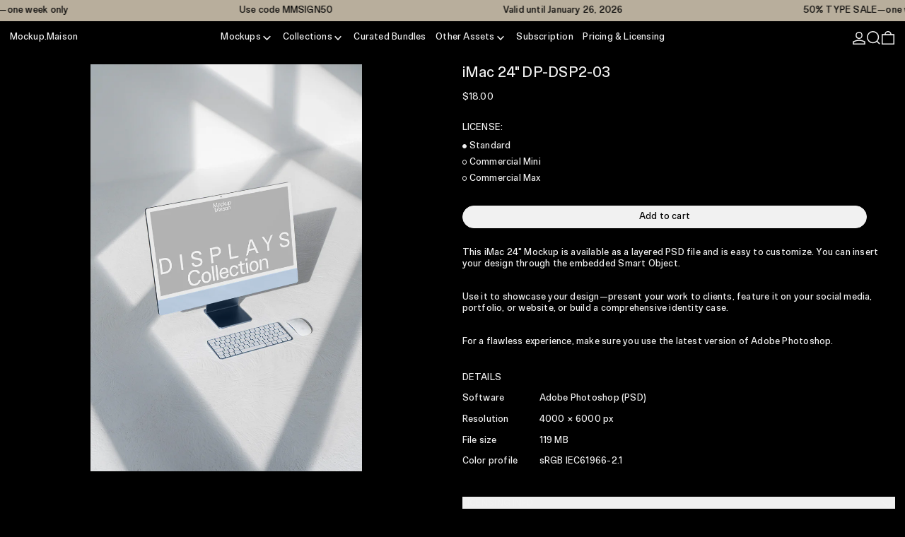

--- FILE ---
content_type: text/html; charset=utf-8
request_url: https://mockup.maison/collections/device-mockups/products/imac-24-dp-dsp2-03
body_size: 33341
content:
<!doctype html>
<html class="no-js" lang="en">
  <head>
    <!-- Google Consent Mode V2 Consentmo -->
    <script async crossorigin fetchpriority="high" src="/cdn/shopifycloud/importmap-polyfill/es-modules-shim.2.4.0.js"></script>
<script>
  window.consentmo_gcm_initial_state = "";
  window.consentmo_gcm_state = "0";
  window.consentmo_gcm_security_storage = "strict";
  window.consentmo_gcm_ad_storage = "marketing";
  window.consentmo_gcm_analytics_storage = "analytics";
  window.consentmo_gcm_functionality_storage = "functionality";
  window.consentmo_gcm_personalization_storage = "functionality";
  window.consentmo_gcm_ads_data_redaction = "true";
  window.consentmo_gcm_url_passthrough = "false";
  window.consentmo_gcm_data_layer_name = "dataLayer";
  
  // Google Consent Mode V2 integration script from Consentmo GDPR
  window.isenseRules = {};
  window.isenseRules.gcm = {
      gcmVersion: 2,
      integrationVersion: 3,
      customChanges: false,
      consentUpdated: false,
      initialState: 7,
      isCustomizationEnabled: false,
      adsDataRedaction: true,
      urlPassthrough: false,
      dataLayer: 'dataLayer',
      categories: { ad_personalization: "marketing", ad_storage: "marketing", ad_user_data: "marketing", analytics_storage: "analytics", functionality_storage: "functionality", personalization_storage: "functionality", security_storage: "strict"},
      storage: { ad_personalization: "false", ad_storage: "false", ad_user_data: "false", analytics_storage: "false", functionality_storage: "false", personalization_storage: "false", security_storage: "false", wait_for_update: 2000 }
  };
  if(window.consentmo_gcm_state !== null && window.consentmo_gcm_state !== "" && window.consentmo_gcm_state !== "0") {
    window.isenseRules.gcm.isCustomizationEnabled = true;
    window.isenseRules.gcm.initialState = window.consentmo_gcm_initial_state === null || window.consentmo_gcm_initial_state.trim() === "" ? window.isenseRules.gcm.initialState : window.consentmo_gcm_initial_state;
    window.isenseRules.gcm.categories.ad_storage = window.consentmo_gcm_ad_storage === null || window.consentmo_gcm_ad_storage.trim() === "" ? window.isenseRules.gcm.categories.ad_storage : window.consentmo_gcm_ad_storage;
    window.isenseRules.gcm.categories.ad_user_data = window.consentmo_gcm_ad_storage === null || window.consentmo_gcm_ad_storage.trim() === "" ? window.isenseRules.gcm.categories.ad_user_data : window.consentmo_gcm_ad_storage;
    window.isenseRules.gcm.categories.ad_personalization = window.consentmo_gcm_ad_storage === null || window.consentmo_gcm_ad_storage.trim() === "" ? window.isenseRules.gcm.categories.ad_personalization : window.consentmo_gcm_ad_storage;
    window.isenseRules.gcm.categories.analytics_storage = window.consentmo_gcm_analytics_storage === null || window.consentmo_gcm_analytics_storage.trim() === "" ? window.isenseRules.gcm.categories.analytics_storage : window.consentmo_gcm_analytics_storage;
    window.isenseRules.gcm.categories.functionality_storage = window.consentmo_gcm_functionality_storage === null || window.consentmo_gcm_functionality_storage.trim() === "" ? window.isenseRules.gcm.categories.functionality_storage : window.consentmo_gcm_functionality_storage;
    window.isenseRules.gcm.categories.personalization_storage = window.consentmo_gcm_personalization_storage === null || window.consentmo_gcm_personalization_storage.trim() === "" ? window.isenseRules.gcm.categories.personalization_storage : window.consentmo_gcm_personalization_storage;
    window.isenseRules.gcm.categories.security_storage = window.consentmo_gcm_security_storage === null || window.consentmo_gcm_security_storage.trim() === "" ? window.isenseRules.gcm.categories.security_storage : window.consentmo_gcm_security_storage;
    window.isenseRules.gcm.urlPassthrough = window.consentmo_gcm_url_passthrough === null || window.consentmo_gcm_url_passthrough.trim() === "" ? window.isenseRules.gcm.urlPassthrough : window.consentmo_gcm_url_passthrough;
    window.isenseRules.gcm.adsDataRedaction = window.consentmo_gcm_ads_data_redaction === null || window.consentmo_gcm_ads_data_redaction.trim() === "" ? window.isenseRules.gcm.adsDataRedaction : window.consentmo_gcm_ads_data_redaction;
    window.isenseRules.gcm.dataLayer = window.consentmo_gcm_data_layer_name === null || window.consentmo_gcm_data_layer_name.trim() === "" ? window.isenseRules.gcm.dataLayer : window.consentmo_gcm_data_layer_name;
  }
  window.isenseRules.initializeGcm = function (rules) {
    if(window.isenseRules.gcm.isCustomizationEnabled) {
      rules.initialState = window.isenseRules.gcm.initialState;
      rules.urlPassthrough = window.isenseRules.gcm.urlPassthrough === true || window.isenseRules.gcm.urlPassthrough === 'true';
      rules.adsDataRedaction = window.isenseRules.gcm.adsDataRedaction === true || window.isenseRules.gcm.adsDataRedaction === 'true';
    }
    
    let initialState = parseInt(rules.initialState);
    let marketingBlocked = initialState === 0 || initialState === 2 || initialState === 5 || initialState === 7;
    let analyticsBlocked = initialState === 0 || initialState === 3 || initialState === 6 || initialState === 7;
    let functionalityBlocked = initialState === 4 || initialState === 5 || initialState === 6 || initialState === 7;

    let gdprCache = localStorage.getItem('gdprCache') ? JSON.parse(localStorage.getItem('gdprCache')) : null;
    if (gdprCache && typeof gdprCache.updatedPreferences !== "undefined") {
      let updatedPreferences = gdprCache.updatedPreferences;
      marketingBlocked = parseInt(updatedPreferences.indexOf('marketing')) > -1;
      analyticsBlocked = parseInt(updatedPreferences.indexOf('analytics')) > -1;
      functionalityBlocked = parseInt(updatedPreferences.indexOf('functionality')) > -1;
    }

    Object.entries(rules.categories).forEach(category => {
      if(rules.storage.hasOwnProperty(category[0])) {
        switch(category[1]) {
          case 'strict':
            rules.storage[category[0]] = "granted";
            break;
          case 'marketing':
            rules.storage[category[0]] = marketingBlocked ? "denied" : "granted";
            break;
          case 'analytics':
            rules.storage[category[0]] = analyticsBlocked ? "denied" : "granted";
            break;
          case 'functionality':
            rules.storage[category[0]] = functionalityBlocked ? "denied" : "granted";
            break;
        }
      }
    });
    rules.consentUpdated = true;
    isenseRules.gcm = rules;
  }

  // Google Consent Mode - initialization start
  window.isenseRules.initializeGcm({
    ...window.isenseRules.gcm,
    adsDataRedaction: true,
    urlPassthrough: false,
    initialState: 7
  });

  /*
  * initialState acceptable values:
  * 0 - Set both ad_storage and analytics_storage to denied
  * 1 - Set all categories to granted
  * 2 - Set only ad_storage to denied
  * 3 - Set only analytics_storage to denied
  * 4 - Set only functionality_storage to denied
  * 5 - Set both ad_storage and functionality_storage to denied
  * 6 - Set both analytics_storage and functionality_storage to denied
  * 7 - Set all categories to denied
  */

  window[window.isenseRules.gcm.dataLayer] = window[window.isenseRules.gcm.dataLayer] || [];
  function gtag() { window[window.isenseRules.gcm.dataLayer].push(arguments); }
  gtag("consent", "default", isenseRules.gcm.storage);
  isenseRules.gcm.adsDataRedaction && gtag("set", "ads_data_redaction", isenseRules.gcm.adsDataRedaction);
  isenseRules.gcm.urlPassthrough && gtag("set", "url_passthrough", isenseRules.gcm.urlPassthrough);
</script>
    <meta charset="utf-8">
    <meta http-equiv="X-UA-Compatible" content="IE=edge">
    <meta name="viewport" content="width=device-width,initial-scale=1">
    <meta name="theme-color" content="">
    <link rel="canonical" href="https://mockup.maison/products/imac-24-dp-dsp2-03">
    <link rel="preconnect" href="https://cdn.shopify.com" crossorigin><link
        rel="icon"
        type="image/png"
        href="//mockup.maison/cdn/shop/files/website_ico.png?crop=center&height=32&v=1734422194&width=32"
      ><link rel="preconnect" href="https://fonts.shopifycdn.com" crossorigin><title>
      iMac 24&quot; Mockup DP-DSP2-03 – Layered PSD – Mockup.Maison
</title>

    
      <meta name="description" content="This iMac 24&quot; Mockup is available as a layered PSD file and is easy to customize. You can insert your design through the embedded Smart Object.">
    

    
<script type="esms-options">
  {
    "noLoadEventRetriggers": true
  }
</script>

<script type="importmap">
  {
    "imports": {
      "vendor": "//mockup.maison/cdn/shop/t/46/assets/vendor.bundle.min.js?v=124729801276099409011753259785",
      "deferrable-data": "//mockup.maison/cdn/shop/t/46/assets/deferrable-data.bundle.js?v=160370895301608380811753259786",
      "product": "//mockup.maison/cdn/shop/t/46/assets/island-product.bundle.js?v=16875237316760582051753259784",
      "quick-buy": "//mockup.maison/cdn/shop/t/46/assets/island-quick-buy.bundle.js?v=147469616221971819701753259785"
    }
  }
</script>


    <script>window.performance && window.performance.mark && window.performance.mark('shopify.content_for_header.start');</script><meta name="facebook-domain-verification" content="0tqlz29jy4bys7f6hftkgety9tij8s">
<meta name="google-site-verification" content="Sux9tA2xd8kegklL5CC1GkMVEftAvcPHvrbj5AoHOrM">
<meta id="shopify-digital-wallet" name="shopify-digital-wallet" content="/63587942647/digital_wallets/dialog">
<meta name="shopify-checkout-api-token" content="74256a81c3e8acaf9fa01b8b1294b270">
<meta id="in-context-paypal-metadata" data-shop-id="63587942647" data-venmo-supported="false" data-environment="production" data-locale="en_US" data-paypal-v4="true" data-currency="USD">
<link rel="alternate" type="application/json+oembed" href="https://mockup.maison/products/imac-24-dp-dsp2-03.oembed">
<script async="async" src="/checkouts/internal/preloads.js?locale=en-US"></script>
<link rel="preconnect" href="https://shop.app" crossorigin="anonymous">
<script async="async" src="https://shop.app/checkouts/internal/preloads.js?locale=en-US&shop_id=63587942647" crossorigin="anonymous"></script>
<script id="apple-pay-shop-capabilities" type="application/json">{"shopId":63587942647,"countryCode":"CH","currencyCode":"USD","merchantCapabilities":["supports3DS"],"merchantId":"gid:\/\/shopify\/Shop\/63587942647","merchantName":"Mockup.Maison","requiredBillingContactFields":["postalAddress","email"],"requiredShippingContactFields":["postalAddress","email"],"shippingType":"shipping","supportedNetworks":["visa","masterCard","amex"],"total":{"type":"pending","label":"Mockup.Maison","amount":"1.00"},"shopifyPaymentsEnabled":true,"supportsSubscriptions":true}</script>
<script id="shopify-features" type="application/json">{"accessToken":"74256a81c3e8acaf9fa01b8b1294b270","betas":["rich-media-storefront-analytics"],"domain":"mockup.maison","predictiveSearch":true,"shopId":63587942647,"locale":"en"}</script>
<script>var Shopify = Shopify || {};
Shopify.shop = "mockupmaison.myshopify.com";
Shopify.locale = "en";
Shopify.currency = {"active":"USD","rate":"1.0"};
Shopify.country = "US";
Shopify.theme = {"name":"MM-Baseline-Theme\/shopify\/current_4_0_0","id":180309328245,"schema_name":"Baseline","schema_version":"4.0.0","theme_store_id":null,"role":"main"};
Shopify.theme.handle = "null";
Shopify.theme.style = {"id":null,"handle":null};
Shopify.cdnHost = "mockup.maison/cdn";
Shopify.routes = Shopify.routes || {};
Shopify.routes.root = "/";</script>
<script type="module">!function(o){(o.Shopify=o.Shopify||{}).modules=!0}(window);</script>
<script>!function(o){function n(){var o=[];function n(){o.push(Array.prototype.slice.apply(arguments))}return n.q=o,n}var t=o.Shopify=o.Shopify||{};t.loadFeatures=n(),t.autoloadFeatures=n()}(window);</script>
<script>
  window.ShopifyPay = window.ShopifyPay || {};
  window.ShopifyPay.apiHost = "shop.app\/pay";
  window.ShopifyPay.redirectState = null;
</script>
<script id="shop-js-analytics" type="application/json">{"pageType":"product"}</script>
<script defer="defer" async type="module" src="//mockup.maison/cdn/shopifycloud/shop-js/modules/v2/client.init-shop-cart-sync_BT-GjEfc.en.esm.js"></script>
<script defer="defer" async type="module" src="//mockup.maison/cdn/shopifycloud/shop-js/modules/v2/chunk.common_D58fp_Oc.esm.js"></script>
<script defer="defer" async type="module" src="//mockup.maison/cdn/shopifycloud/shop-js/modules/v2/chunk.modal_xMitdFEc.esm.js"></script>
<script type="module">
  await import("//mockup.maison/cdn/shopifycloud/shop-js/modules/v2/client.init-shop-cart-sync_BT-GjEfc.en.esm.js");
await import("//mockup.maison/cdn/shopifycloud/shop-js/modules/v2/chunk.common_D58fp_Oc.esm.js");
await import("//mockup.maison/cdn/shopifycloud/shop-js/modules/v2/chunk.modal_xMitdFEc.esm.js");

  window.Shopify.SignInWithShop?.initShopCartSync?.({"fedCMEnabled":true,"windoidEnabled":true});

</script>
<script>
  window.Shopify = window.Shopify || {};
  if (!window.Shopify.featureAssets) window.Shopify.featureAssets = {};
  window.Shopify.featureAssets['shop-js'] = {"shop-cart-sync":["modules/v2/client.shop-cart-sync_DZOKe7Ll.en.esm.js","modules/v2/chunk.common_D58fp_Oc.esm.js","modules/v2/chunk.modal_xMitdFEc.esm.js"],"init-fed-cm":["modules/v2/client.init-fed-cm_B6oLuCjv.en.esm.js","modules/v2/chunk.common_D58fp_Oc.esm.js","modules/v2/chunk.modal_xMitdFEc.esm.js"],"shop-cash-offers":["modules/v2/client.shop-cash-offers_D2sdYoxE.en.esm.js","modules/v2/chunk.common_D58fp_Oc.esm.js","modules/v2/chunk.modal_xMitdFEc.esm.js"],"shop-login-button":["modules/v2/client.shop-login-button_QeVjl5Y3.en.esm.js","modules/v2/chunk.common_D58fp_Oc.esm.js","modules/v2/chunk.modal_xMitdFEc.esm.js"],"pay-button":["modules/v2/client.pay-button_DXTOsIq6.en.esm.js","modules/v2/chunk.common_D58fp_Oc.esm.js","modules/v2/chunk.modal_xMitdFEc.esm.js"],"shop-button":["modules/v2/client.shop-button_DQZHx9pm.en.esm.js","modules/v2/chunk.common_D58fp_Oc.esm.js","modules/v2/chunk.modal_xMitdFEc.esm.js"],"avatar":["modules/v2/client.avatar_BTnouDA3.en.esm.js"],"init-windoid":["modules/v2/client.init-windoid_CR1B-cfM.en.esm.js","modules/v2/chunk.common_D58fp_Oc.esm.js","modules/v2/chunk.modal_xMitdFEc.esm.js"],"init-shop-for-new-customer-accounts":["modules/v2/client.init-shop-for-new-customer-accounts_C_vY_xzh.en.esm.js","modules/v2/client.shop-login-button_QeVjl5Y3.en.esm.js","modules/v2/chunk.common_D58fp_Oc.esm.js","modules/v2/chunk.modal_xMitdFEc.esm.js"],"init-shop-email-lookup-coordinator":["modules/v2/client.init-shop-email-lookup-coordinator_BI7n9ZSv.en.esm.js","modules/v2/chunk.common_D58fp_Oc.esm.js","modules/v2/chunk.modal_xMitdFEc.esm.js"],"init-shop-cart-sync":["modules/v2/client.init-shop-cart-sync_BT-GjEfc.en.esm.js","modules/v2/chunk.common_D58fp_Oc.esm.js","modules/v2/chunk.modal_xMitdFEc.esm.js"],"shop-toast-manager":["modules/v2/client.shop-toast-manager_DiYdP3xc.en.esm.js","modules/v2/chunk.common_D58fp_Oc.esm.js","modules/v2/chunk.modal_xMitdFEc.esm.js"],"init-customer-accounts":["modules/v2/client.init-customer-accounts_D9ZNqS-Q.en.esm.js","modules/v2/client.shop-login-button_QeVjl5Y3.en.esm.js","modules/v2/chunk.common_D58fp_Oc.esm.js","modules/v2/chunk.modal_xMitdFEc.esm.js"],"init-customer-accounts-sign-up":["modules/v2/client.init-customer-accounts-sign-up_iGw4briv.en.esm.js","modules/v2/client.shop-login-button_QeVjl5Y3.en.esm.js","modules/v2/chunk.common_D58fp_Oc.esm.js","modules/v2/chunk.modal_xMitdFEc.esm.js"],"shop-follow-button":["modules/v2/client.shop-follow-button_CqMgW2wH.en.esm.js","modules/v2/chunk.common_D58fp_Oc.esm.js","modules/v2/chunk.modal_xMitdFEc.esm.js"],"checkout-modal":["modules/v2/client.checkout-modal_xHeaAweL.en.esm.js","modules/v2/chunk.common_D58fp_Oc.esm.js","modules/v2/chunk.modal_xMitdFEc.esm.js"],"shop-login":["modules/v2/client.shop-login_D91U-Q7h.en.esm.js","modules/v2/chunk.common_D58fp_Oc.esm.js","modules/v2/chunk.modal_xMitdFEc.esm.js"],"lead-capture":["modules/v2/client.lead-capture_BJmE1dJe.en.esm.js","modules/v2/chunk.common_D58fp_Oc.esm.js","modules/v2/chunk.modal_xMitdFEc.esm.js"],"payment-terms":["modules/v2/client.payment-terms_Ci9AEqFq.en.esm.js","modules/v2/chunk.common_D58fp_Oc.esm.js","modules/v2/chunk.modal_xMitdFEc.esm.js"]};
</script>
<script>(function() {
  var isLoaded = false;
  function asyncLoad() {
    if (isLoaded) return;
    isLoaded = true;
    var urls = ["https:\/\/contactautoreply.com\/static\/contact-form\/contact.js?shop=mockupmaison.myshopify.com"];
    for (var i = 0; i < urls.length; i++) {
      var s = document.createElement('script');
      s.type = 'text/javascript';
      s.async = true;
      s.src = urls[i];
      var x = document.getElementsByTagName('script')[0];
      x.parentNode.insertBefore(s, x);
    }
  };
  if(window.attachEvent) {
    window.attachEvent('onload', asyncLoad);
  } else {
    window.addEventListener('load', asyncLoad, false);
  }
})();</script>
<script id="__st">var __st={"a":63587942647,"offset":3600,"reqid":"075f8cdc-77ea-4b6f-96c6-55ccc34df2c1-1769421511","pageurl":"mockup.maison\/collections\/device-mockups\/products\/imac-24-dp-dsp2-03","u":"8029b1cff199","p":"product","rtyp":"product","rid":7984096477431};</script>
<script>window.ShopifyPaypalV4VisibilityTracking = true;</script>
<script id="captcha-bootstrap">!function(){'use strict';const t='contact',e='account',n='new_comment',o=[[t,t],['blogs',n],['comments',n],[t,'customer']],c=[[e,'customer_login'],[e,'guest_login'],[e,'recover_customer_password'],[e,'create_customer']],r=t=>t.map((([t,e])=>`form[action*='/${t}']:not([data-nocaptcha='true']) input[name='form_type'][value='${e}']`)).join(','),a=t=>()=>t?[...document.querySelectorAll(t)].map((t=>t.form)):[];function s(){const t=[...o],e=r(t);return a(e)}const i='password',u='form_key',d=['recaptcha-v3-token','g-recaptcha-response','h-captcha-response',i],f=()=>{try{return window.sessionStorage}catch{return}},m='__shopify_v',_=t=>t.elements[u];function p(t,e,n=!1){try{const o=window.sessionStorage,c=JSON.parse(o.getItem(e)),{data:r}=function(t){const{data:e,action:n}=t;return t[m]||n?{data:e,action:n}:{data:t,action:n}}(c);for(const[e,n]of Object.entries(r))t.elements[e]&&(t.elements[e].value=n);n&&o.removeItem(e)}catch(o){console.error('form repopulation failed',{error:o})}}const l='form_type',E='cptcha';function T(t){t.dataset[E]=!0}const w=window,h=w.document,L='Shopify',v='ce_forms',y='captcha';let A=!1;((t,e)=>{const n=(g='f06e6c50-85a8-45c8-87d0-21a2b65856fe',I='https://cdn.shopify.com/shopifycloud/storefront-forms-hcaptcha/ce_storefront_forms_captcha_hcaptcha.v1.5.2.iife.js',D={infoText:'Protected by hCaptcha',privacyText:'Privacy',termsText:'Terms'},(t,e,n)=>{const o=w[L][v],c=o.bindForm;if(c)return c(t,g,e,D).then(n);var r;o.q.push([[t,g,e,D],n]),r=I,A||(h.body.append(Object.assign(h.createElement('script'),{id:'captcha-provider',async:!0,src:r})),A=!0)});var g,I,D;w[L]=w[L]||{},w[L][v]=w[L][v]||{},w[L][v].q=[],w[L][y]=w[L][y]||{},w[L][y].protect=function(t,e){n(t,void 0,e),T(t)},Object.freeze(w[L][y]),function(t,e,n,w,h,L){const[v,y,A,g]=function(t,e,n){const i=e?o:[],u=t?c:[],d=[...i,...u],f=r(d),m=r(i),_=r(d.filter((([t,e])=>n.includes(e))));return[a(f),a(m),a(_),s()]}(w,h,L),I=t=>{const e=t.target;return e instanceof HTMLFormElement?e:e&&e.form},D=t=>v().includes(t);t.addEventListener('submit',(t=>{const e=I(t);if(!e)return;const n=D(e)&&!e.dataset.hcaptchaBound&&!e.dataset.recaptchaBound,o=_(e),c=g().includes(e)&&(!o||!o.value);(n||c)&&t.preventDefault(),c&&!n&&(function(t){try{if(!f())return;!function(t){const e=f();if(!e)return;const n=_(t);if(!n)return;const o=n.value;o&&e.removeItem(o)}(t);const e=Array.from(Array(32),(()=>Math.random().toString(36)[2])).join('');!function(t,e){_(t)||t.append(Object.assign(document.createElement('input'),{type:'hidden',name:u})),t.elements[u].value=e}(t,e),function(t,e){const n=f();if(!n)return;const o=[...t.querySelectorAll(`input[type='${i}']`)].map((({name:t})=>t)),c=[...d,...o],r={};for(const[a,s]of new FormData(t).entries())c.includes(a)||(r[a]=s);n.setItem(e,JSON.stringify({[m]:1,action:t.action,data:r}))}(t,e)}catch(e){console.error('failed to persist form',e)}}(e),e.submit())}));const S=(t,e)=>{t&&!t.dataset[E]&&(n(t,e.some((e=>e===t))),T(t))};for(const o of['focusin','change'])t.addEventListener(o,(t=>{const e=I(t);D(e)&&S(e,y())}));const B=e.get('form_key'),M=e.get(l),P=B&&M;t.addEventListener('DOMContentLoaded',(()=>{const t=y();if(P)for(const e of t)e.elements[l].value===M&&p(e,B);[...new Set([...A(),...v().filter((t=>'true'===t.dataset.shopifyCaptcha))])].forEach((e=>S(e,t)))}))}(h,new URLSearchParams(w.location.search),n,t,e,['guest_login'])})(!0,!0)}();</script>
<script integrity="sha256-4kQ18oKyAcykRKYeNunJcIwy7WH5gtpwJnB7kiuLZ1E=" data-source-attribution="shopify.loadfeatures" defer="defer" src="//mockup.maison/cdn/shopifycloud/storefront/assets/storefront/load_feature-a0a9edcb.js" crossorigin="anonymous"></script>
<script crossorigin="anonymous" defer="defer" src="//mockup.maison/cdn/shopifycloud/storefront/assets/shopify_pay/storefront-65b4c6d7.js?v=20250812"></script>
<script data-source-attribution="shopify.dynamic_checkout.dynamic.init">var Shopify=Shopify||{};Shopify.PaymentButton=Shopify.PaymentButton||{isStorefrontPortableWallets:!0,init:function(){window.Shopify.PaymentButton.init=function(){};var t=document.createElement("script");t.src="https://mockup.maison/cdn/shopifycloud/portable-wallets/latest/portable-wallets.en.js",t.type="module",document.head.appendChild(t)}};
</script>
<script data-source-attribution="shopify.dynamic_checkout.buyer_consent">
  function portableWalletsHideBuyerConsent(e){var t=document.getElementById("shopify-buyer-consent"),n=document.getElementById("shopify-subscription-policy-button");t&&n&&(t.classList.add("hidden"),t.setAttribute("aria-hidden","true"),n.removeEventListener("click",e))}function portableWalletsShowBuyerConsent(e){var t=document.getElementById("shopify-buyer-consent"),n=document.getElementById("shopify-subscription-policy-button");t&&n&&(t.classList.remove("hidden"),t.removeAttribute("aria-hidden"),n.addEventListener("click",e))}window.Shopify?.PaymentButton&&(window.Shopify.PaymentButton.hideBuyerConsent=portableWalletsHideBuyerConsent,window.Shopify.PaymentButton.showBuyerConsent=portableWalletsShowBuyerConsent);
</script>
<script data-source-attribution="shopify.dynamic_checkout.cart.bootstrap">document.addEventListener("DOMContentLoaded",(function(){function t(){return document.querySelector("shopify-accelerated-checkout-cart, shopify-accelerated-checkout")}if(t())Shopify.PaymentButton.init();else{new MutationObserver((function(e,n){t()&&(Shopify.PaymentButton.init(),n.disconnect())})).observe(document.body,{childList:!0,subtree:!0})}}));
</script>
<link id="shopify-accelerated-checkout-styles" rel="stylesheet" media="screen" href="https://mockup.maison/cdn/shopifycloud/portable-wallets/latest/accelerated-checkout-backwards-compat.css" crossorigin="anonymous">
<style id="shopify-accelerated-checkout-cart">
        #shopify-buyer-consent {
  margin-top: 1em;
  display: inline-block;
  width: 100%;
}

#shopify-buyer-consent.hidden {
  display: none;
}

#shopify-subscription-policy-button {
  background: none;
  border: none;
  padding: 0;
  text-decoration: underline;
  font-size: inherit;
  cursor: pointer;
}

#shopify-subscription-policy-button::before {
  box-shadow: none;
}

      </style>

<script>window.performance && window.performance.mark && window.performance.mark('shopify.content_for_header.end');</script>

    


  <link
    rel="preload"
    as="font"
    href="//mockup.maison/cdn/fonts/instrument_sans/instrumentsans_n4.db86542ae5e1596dbdb28c279ae6c2086c4c5bfa.woff2"
    type="font/woff2"
    crossorigin
  >





<style data-shopify>
  
  @font-face {
  font-family: "Instrument Sans";
  font-weight: 400;
  font-style: normal;
  font-display: swap;
  src: url("//mockup.maison/cdn/fonts/instrument_sans/instrumentsans_n4.db86542ae5e1596dbdb28c279ae6c2086c4c5bfa.woff2") format("woff2"),
       url("//mockup.maison/cdn/fonts/instrument_sans/instrumentsans_n4.510f1b081e58d08c30978f465518799851ef6d8b.woff") format("woff");
}

</style>

<style>
    @font-face {
      font-family: "MM Sign Variable";
      src: url(//mockup.maison/cdn/shop/t/46/assets/MMSignVariable.woff2?v=168972753016005145371753259783) format("woff2");
      font-weight: 100 900;;
      font-style: normal;
    }:root {

      --font-size-xs: 0.64rem;
      --font-size-sm: 0.8rem;
      --font-size-base: 1rem;
      --font-size-lg: 1.25rem;
      --font-size-xl: 1.563rem;
      --font-size-2xl: 1.953rem;
      --font-size-3xl: 2.441rem;
      --font-size-4xl: 3.052rem;
      --font-size-5xl: 3.815rem;
      --font-size-6xl: 4.768rem;
      --font-size-7xl: 5.96rem;
      --font-size-8xl: 7.451rem;
      --font-size-9xl: 9.313rem;

      --type-scale-n-2: var(--font-size-xs);
      --type-scale-n-1: var(--font-size-sm);
      --type-scale-n0: var(--font-size-base);
      --type-scale-n1: var(--font-size-lg);
      --type-scale-n2: var(--font-size-xl);
      --type-scale-n3: var(--font-size-2xl);
      --type-scale-n4: var(--font-size-3xl);
      --type-scale-n5: var(--font-size-4xl);
      --type-scale-n6: var(--font-size-5xl);
      --type-scale-n7: var(--font-size-6xl);
      --type-scale-n8: var(--font-size-7xl);
      --type-scale-n9: var(--font-size-8xl);
      --type-scale-n10: var(--font-size-9xl);

      --base-font-size: clamp(0.75rem, 0.3709893048128342rem + 0.6016042780748663vw, 1.875rem);
      --base-font-size-from-settings: 12;
      --base-line-height: 1.2;
      --heading-line-height: 1.2;

      font-size: var(--base-font-size);
      line-height: var(--base-line-height);

      --heading-font-stack: 'MM Sign Variable', "Instrument Sans", sans-serif;
      --heading-font-weight: 'normal', 400;
      --heading-font-style: normal;


      --body-font-stack: 'MM Sign Variable',Helvetica, Arial, sans-serif;
      --body-font-weight: 'normal',400;
      --body-font-bold: FontDrop;
      --body-font-bold-italic: FontDrop;
      --body-letterspacing: 0.015em;
      --body-font-variation-weight: 420;

      --color-gridline: 0 0 0;
      --gridline-width: 0px;

      --text-border-width: 1px;
      --checkbox-width: 1px;

      --font-heading: "Instrument Sans", sans-serif;
      --font-body: Helvetica, Arial, sans-serif;
      --font-body-weight: 400;
      --font-body-style: normal;
      --font-body-bold-weight: bold;

      --heading-letterspacing: 0.01em;
      --heading-font-variation-weight: 420;
      --heading-capitalize: uppercase;
      --heading-decoration: none;

      --standard-heading-size: var(--type-scale-n0);
      --feature-heading-size: var(--type-scale-n0);
      --secondary-heading-size: var(--type-scale-n0);

      --body-copy-transform: none;

      --wrapperWidth: 100vw;
      --gutter: 0px;
      --rowHeight: calc((var(--wrapperWidth) - (11 * var(--gutter))) / 12);

      --global-scrolling-items-speed-multiplier: 1;

      --add-to-cart-button-height: 44px;
      --checkout-button-height: 44px;

      --spacing: 1rem;
      --spacing-double: 2rem;
      --spacing-half: 0.5rem;

      /* Equivalent to px-2 */
      --section-horizontal-spacing-mobile: 0.5rem;
      /* Equivalent to px-4 */
      --section-horizontal-spacing-desktop: 1rem;

      --section-horizontal-spacing: var(--section-horizontal-spacing-mobile);

      --icon-thickness: 1.5;

      /**
       * Buttons
       */
      --button-text-transform: none;
      --button-after-content: none;
      --button-border-radius: 9999px;

      /**
       * Links
       */
      --links-bottom-border-width: 0;
      --links-bottom-padding: 0;
      --links-text-transform: none;
      --links-after-content: '\00a0\2192';
      --links-before-content: '\2190\00a0';

      background-color: rgb(var(--color-scheme-background));
      color: rgb(var(--color-scheme-text));
    }

    @media (min-width: 1024px) {
      :root {
        --standard-heading-size: var(--type-scale-n0);
        --feature-heading-size: var(--type-scale-n0);
        --secondary-heading-size: var(--type-scale-n0);

        --section-horizontal-spacing: var(--section-horizontal-spacing-desktop);
      }
    }

    :root,
      
      [data-color-scheme="scheme1"] {
        --color-scheme-text: 241 241 241;
        --color-scheme-background: 0 0 0;
        --color-scheme-accent: 184 174 156;
        --color-scheme-accent-contrast:  0 0 0;
        --color-scheme-secondary: 128 128 128;
      }
  
      [data-color-scheme="scheme2"] {
        --color-scheme-text: 0 0 0;
        --color-scheme-background: 241 241 241;
        --color-scheme-accent: 184 174 156;
        --color-scheme-accent-contrast:  0 0 0;
        --color-scheme-secondary: 236 108 4;
      }
  
      [data-color-scheme="scheme3"] {
        --color-scheme-text: 0 0 0;
        --color-scheme-background: 184 174 156;
        --color-scheme-accent: 241 241 241;
        --color-scheme-accent-contrast:  0 0 0;
        --color-scheme-secondary: 0 0 0;
      }
  
      [data-color-scheme="scheme4"] {
        --color-scheme-text: 184 174 156;
        --color-scheme-background: 0 0 0;
        --color-scheme-accent: 241 241 241;
        --color-scheme-accent-contrast:  0 0 0;
        --color-scheme-secondary: 255 255 255;
      }
  
      [data-color-scheme="scheme5"] {
        --color-scheme-text: 0 0 0;
        --color-scheme-background: 241 241 241;
        --color-scheme-accent: 0 0 0;
        --color-scheme-accent-contrast:  255 255 255;
        --color-scheme-secondary: 255 255 255;
      }
  
      [data-color-scheme="scheme-f01d007b-ae0a-4a7d-ad55-7e961c6b54f0"] {
        --color-scheme-text: 241 241 241;
        --color-scheme-background: 184 174 156;
        --color-scheme-accent: 241 241 241;
        --color-scheme-accent-contrast:  0 0 0;
        --color-scheme-secondary: 0 0 0;
      }
  
      [data-color-scheme="scheme-40f2239b-580b-43e6-8668-f83c09f21a40"] {
        --color-scheme-text: 0 0 0;
        --color-scheme-background: 191 194 198;
        --color-scheme-accent: 241 241 241;
        --color-scheme-accent-contrast:  255 255 255;
        --color-scheme-secondary: 255 255 255;
      }
  
      [data-color-scheme="scheme-0bcdbdb5-a37d-4f84-963a-abceb03fc618"] {
        --color-scheme-text: 0 0 0;
        --color-scheme-background: 204 255 116;
        --color-scheme-accent: 184 174 156;
        --color-scheme-accent-contrast:  0 0 0;
        --color-scheme-secondary: 128 128 128;
      }
  

    [data-color-scheme] {
      --payment-terms-background-color: rgb(var(--color-scheme-background));

      --button-color-border: var(--color-scheme-text);
      --button-color-background: var(--color-scheme-text);
      --button-color-text: var(--color-scheme-background);
      --button-color-border-hover: var(--color-scheme-accent);
      --button-color-background-hover: var(--color-scheme-accent);
      --button-color-text-hover: var(--color-scheme-accent-contrast);
    }

    ::selection {
      background-color: rgb(var(--color-scheme-accent));
      color: rgb(var(--color-scheme-accent-contrast));
    }

    @keyframes scrolling-items {
      0% {
        transform: translate3d(0, 0, 0);
      }

      100% {
        transform: translate3d(-50%, 0, 0);
      }
    }
</style>


<style>
  .font-heading {
    font-variation-settings: "wght" var(--heading-font-variation-weight),  "CRAK" 0 !important;
  }
  .font-body {
    letter-spacing: var(--body-letterspacing) !important;
  }
  body {
    font-variation-settings: "wght" var(--body-font-variation-weight),  "CRAK" 0;
    letter-spacing: var(--body-letterspacing); 
  }
</style>


<style id="generated-critical-css">
image-with-placeholder{display:block}.theme-button,.theme-button--secondary{cursor:pointer;font-size:var(--font-size-base);line-height:var(--base-line-height);overflow-wrap:anywhere;padding:.5rem 2rem;text-transform:var(--button-text-transform);word-break:normal}.theme-button--secondary:after,.theme-button:after{--tw-content:var(--button-after-content);content:var(--tw-content)}.theme-button{--tw-border-opacity:1;--tw-bg-opacity:1;--tw-text-opacity:1;background-color:rgb(var(--button-color-background)/var(--tw-bg-opacity,1));border-color:rgb(var(--button-color-border)/var(--tw-border-opacity,1));border-radius:var(--button-border-radius);border-width:var(--text-border-width);color:rgb(var(--button-color-text)/var(--tw-text-opacity,1))}@media (hover:hover) and (pointer:fine){.theme-button:hover{--tw-border-opacity:1;--tw-bg-opacity:1;--tw-text-opacity:1;background-color:rgb(var(--button-color-background-hover)/var(--tw-bg-opacity,1));border-color:rgb(var(--button-color-border-hover)/var(--tw-border-opacity,1));color:rgb(var(--button-color-text-hover)/var(--tw-text-opacity,1))}}.theme-button--secondary{--tw-border-opacity:1;--tw-bg-opacity:1;--tw-text-opacity:1;background-color:rgb(var(--color-scheme-background)/var(--tw-bg-opacity,1));border-color:rgb(var(--color-scheme-text)/var(--tw-border-opacity,1));border-radius:var(--button-border-radius);border-width:var(--text-border-width);color:rgb(var(--color-scheme-text)/var(--tw-text-opacity,1))}[data-color-scheme] .theme-button--secondary.rte a:hover,[data-color-scheme].theme-button--secondary .rte a:hover,[data-color-scheme].theme-button--secondary.rte a:hover{color:rgb(var(--color-scheme-accent));text-decoration-color:rgb(var(--color-scheme-accent))}[data-color-scheme] .theme-button--secondary.rte blockquote,[data-color-scheme].theme-button--secondary .rte blockquote,[data-color-scheme].theme-button--secondary.rte blockquote{background:rgb(var(--color-scheme-text));color:rgb(var(--color-scheme-background))}@media (hover:hover) and (pointer:fine){.theme-button--secondary:hover{--tw-border-opacity:1;--tw-text-opacity:1;border-color:rgb(var(--color-scheme-accent)/var(--tw-border-opacity,1));color:rgb(var(--color-scheme-accent)/var(--tw-text-opacity,1))}}[data-shopify-xr-hidden]{display:none}.block{display:block}.inline-block{display:inline-block}.hidden{display:none}.shopify-payment-button__button--hidden{display:none!important}.splide:not(.is-active) .\[\.splide\:not\(\.is-active\)_\&\]\:pointer-events-none{pointer-events:none}.splide:not(.is-active) .\[\.splide\:not\(\.is-active\)_\&\]\:invisible{visibility:hidden}.splide:not(.is-active) .\[\.splide\:not\(\.is-active\)_\&\]\:\!flex{display:flex!important}.splide:not(.is-active) .\[\.splide\:not\(\.is-active\)_\&\]\:gap-gridline{gap:var(--gridline-width)}@media not all and (min-width:1024px){.splide:not(.is-active) .max-lg\:\[\.splide\:not\(\.is-active\)_\&\]\:hidden{display:none}}
</style>
<style id="manual-critical-css">
  html {
    background-color: rgb(var(--color-primary-background));
    color: rgb(var(--color-primary-text));
    font-size: var(--base-font-size);
    line-height: var(--base-line-height);
  }

  [x-cloak] {
    display: none;
  }

  data-island {
    display: block;
  }

  html.no-js [x-cloak].no-js-undo-cloak {
    display: revert;
  }

  body {
    display: flex;
    flex-direction: column;
    min-height: 100vh;
  }

  @media (min-width: 768px) {
    [md\:undo-x-cloak-block] {
      display: block;
    }
  }

  @media (max-width: 767px) {
    [max-md\:undo-x-cloak-block] {
      display: block;
    }
  }
</style>


    <link href="//mockup.maison/cdn/shop/t/46/assets/base.bundle.css?v=139135451651038960081753259784" rel="stylesheet" type="text/css" media="all" />


<meta property="og:site_name" content="Mockup.Maison">
<meta property="og:url" content="https://mockup.maison/products/imac-24-dp-dsp2-03">
<meta property="og:title" content="iMac 24&quot; Mockup DP-DSP2-03 – Layered PSD – Mockup.Maison">
<meta property="og:type" content="product">
<meta property="og:description" content="This iMac 24&quot; Mockup is available as a layered PSD file and is easy to customize. You can insert your design through the embedded Smart Object."><meta property="og:image" content="http://mockup.maison/cdn/shop/files/MM_Display_DP-DSP2-03_afa98200-f83f-4580-bc62-e9dcd95a26b8.jpg?v=1763569210">
  <meta
    property="og:image:secure_url"
    content="https://mockup.maison/cdn/shop/files/MM_Display_DP-DSP2-03_afa98200-f83f-4580-bc62-e9dcd95a26b8.jpg?v=1763569210"
  >
  <meta property="og:image:width" content="1067">
  <meta property="og:image:height" content="1600"><meta
    property="og:price:amount"
    content="18.00"
  >
  <meta property="og:price:currency" content="USD"><meta name="twitter:card" content="summary_large_image">
<meta name="twitter:title" content="iMac 24&quot; Mockup DP-DSP2-03 – Layered PSD – Mockup.Maison">
<meta name="twitter:description" content="This iMac 24&quot; Mockup is available as a layered PSD file and is easy to customize. You can insert your design through the embedded Smart Object.">
<script>
  window.THEMENAME = 'Baseline';
  window.THEMEVERSION = '3.0.0';

  document.documentElement.className = document.documentElement.className.replace('no-js', 'js');

  function debounce(fn, wait) {
    let t;
    return (...args) => {
      clearTimeout(t);
      t = setTimeout(() => fn.apply(this, args), wait);
    };
  }

  window.theme = {
    strings: {
      loading: "Loading",
      itemCountOne: "{{ count }} item",
      itemCountOther: "{{ count }} items",
      addToCart: "Add to cart",
      soldOut: "Sold out",
      unavailable: "Unavailable",
      regularPrice: "Regular price",
      salePrice: "Sale price",
      sale: "Sale",
      unitPrice: "Unit price",
      unitPriceSeparator: "per",
      cartEmpty: "Your cart is currently empty.",
      cartCookies: "Enable cookies to use the shopping cart",
      update: "Update",
      quantity: "Quantity",
      discountedTotal: "Discounted total",
      regularTotal: "Regular total",
      priceColumn: "See Price column for discount details.",
      addedToCart: "Added to Cart!",
      cartError: "There was an error while updating your cart. Please try again.",
      cartAddError: "All {{ title }} are in your cart.",
      shippingCalculatorResultsTitleOne: "There is 1 rate:",
      shippingCalculatorResultsTitleMany: "There are {{ count }} rates:",
    },
    routes: {
      root_url: "\/",
      predictive_search_url: "\/search\/suggest",
      cart_url: "\/cart",
      cart_add_url: "\/cart\/add",
      cart_change_url: "\/cart\/change",
      cart_update_url: "\/cart\/update",
      cart_clear_url: "\/cart\/clear",
    },
    moneyFormat: "${{amount}}",
    moneyWithCurrencyFormat: "${{amount}} USD",
    get defaultMoneyFormat() {
      return this.moneyWithCurrencyFormat;
    },
    cartItemCount: 0,
    settings: {
      cartType: "drawer",
      openDrawerOnAddToCart: true
    },
    info: {
      name: 'Baseline',
    }
  };
</script>
<!-- Google Tag Manager -->
    <script>(function(w,d,s,l,i){w[l]=w[l]||[];w[l].push({'gtm.start':
      new Date().getTime(),event:'gtm.js'});var f=d.getElementsByTagName(s)[0],
      j=d.createElement(s),dl=l!='dataLayer'?'&l='+l:'';j.async=true;j.src=
      'https://www.googletagmanager.com/gtm.js?id='+i+dl;f.parentNode.insertBefore(j,f);
      })(window,document,'script','dataLayer','GTM-MFZ4QCP')
    </script>
      <!-- End Google Tag Manager -->

    <script src="//mockup.maison/cdn/shop/t/46/assets/utils.js?v=84782252304122448471753259784" defer></script>
    <script src="//mockup.maison/cdn/shop/t/46/assets/images.js?v=56710371490645595961753259788" defer></script>
    <script>
      window.themeEventsDebugMode = false;
    </script>
    <script src="//mockup.maison/cdn/shop/t/46/assets/theme-events.js?v=133344252210966700221753259784" defer></script>

    

    
  <!-- BEGIN app block: shopify://apps/consentmo-gdpr/blocks/gdpr_tcf/4fbe573f-a377-4fea-9801-3ee0858cae41 -->
<!-- END app block --><!-- BEGIN app block: shopify://apps/consentmo-gdpr/blocks/gdpr_cookie_consent/4fbe573f-a377-4fea-9801-3ee0858cae41 -->


<!-- END app block --><script src="https://cdn.shopify.com/extensions/019be9e8-7389-72d2-90ad-753cce315171/consentmo-gdpr-595/assets/consentmo_cookie_consent.js" type="text/javascript" defer="defer"></script>
<script src="https://cdn.shopify.com/extensions/4e276193-403c-423f-833c-fefed71819cf/forms-2298/assets/shopify-forms-loader.js" type="text/javascript" defer="defer"></script>
<script src="https://cdn.shopify.com/extensions/019be9e8-7389-72d2-90ad-753cce315171/consentmo-gdpr-595/assets/consentmo_tcf.js" type="text/javascript" defer="defer"></script>
<link href="https://monorail-edge.shopifysvc.com" rel="dns-prefetch">
<script>(function(){if ("sendBeacon" in navigator && "performance" in window) {try {var session_token_from_headers = performance.getEntriesByType('navigation')[0].serverTiming.find(x => x.name == '_s').description;} catch {var session_token_from_headers = undefined;}var session_cookie_matches = document.cookie.match(/_shopify_s=([^;]*)/);var session_token_from_cookie = session_cookie_matches && session_cookie_matches.length === 2 ? session_cookie_matches[1] : "";var session_token = session_token_from_headers || session_token_from_cookie || "";function handle_abandonment_event(e) {var entries = performance.getEntries().filter(function(entry) {return /monorail-edge.shopifysvc.com/.test(entry.name);});if (!window.abandonment_tracked && entries.length === 0) {window.abandonment_tracked = true;var currentMs = Date.now();var navigation_start = performance.timing.navigationStart;var payload = {shop_id: 63587942647,url: window.location.href,navigation_start,duration: currentMs - navigation_start,session_token,page_type: "product"};window.navigator.sendBeacon("https://monorail-edge.shopifysvc.com/v1/produce", JSON.stringify({schema_id: "online_store_buyer_site_abandonment/1.1",payload: payload,metadata: {event_created_at_ms: currentMs,event_sent_at_ms: currentMs}}));}}window.addEventListener('pagehide', handle_abandonment_event);}}());</script>
<script id="web-pixels-manager-setup">(function e(e,d,r,n,o){if(void 0===o&&(o={}),!Boolean(null===(a=null===(i=window.Shopify)||void 0===i?void 0:i.analytics)||void 0===a?void 0:a.replayQueue)){var i,a;window.Shopify=window.Shopify||{};var t=window.Shopify;t.analytics=t.analytics||{};var s=t.analytics;s.replayQueue=[],s.publish=function(e,d,r){return s.replayQueue.push([e,d,r]),!0};try{self.performance.mark("wpm:start")}catch(e){}var l=function(){var e={modern:/Edge?\/(1{2}[4-9]|1[2-9]\d|[2-9]\d{2}|\d{4,})\.\d+(\.\d+|)|Firefox\/(1{2}[4-9]|1[2-9]\d|[2-9]\d{2}|\d{4,})\.\d+(\.\d+|)|Chrom(ium|e)\/(9{2}|\d{3,})\.\d+(\.\d+|)|(Maci|X1{2}).+ Version\/(15\.\d+|(1[6-9]|[2-9]\d|\d{3,})\.\d+)([,.]\d+|)( \(\w+\)|)( Mobile\/\w+|) Safari\/|Chrome.+OPR\/(9{2}|\d{3,})\.\d+\.\d+|(CPU[ +]OS|iPhone[ +]OS|CPU[ +]iPhone|CPU IPhone OS|CPU iPad OS)[ +]+(15[._]\d+|(1[6-9]|[2-9]\d|\d{3,})[._]\d+)([._]\d+|)|Android:?[ /-](13[3-9]|1[4-9]\d|[2-9]\d{2}|\d{4,})(\.\d+|)(\.\d+|)|Android.+Firefox\/(13[5-9]|1[4-9]\d|[2-9]\d{2}|\d{4,})\.\d+(\.\d+|)|Android.+Chrom(ium|e)\/(13[3-9]|1[4-9]\d|[2-9]\d{2}|\d{4,})\.\d+(\.\d+|)|SamsungBrowser\/([2-9]\d|\d{3,})\.\d+/,legacy:/Edge?\/(1[6-9]|[2-9]\d|\d{3,})\.\d+(\.\d+|)|Firefox\/(5[4-9]|[6-9]\d|\d{3,})\.\d+(\.\d+|)|Chrom(ium|e)\/(5[1-9]|[6-9]\d|\d{3,})\.\d+(\.\d+|)([\d.]+$|.*Safari\/(?![\d.]+ Edge\/[\d.]+$))|(Maci|X1{2}).+ Version\/(10\.\d+|(1[1-9]|[2-9]\d|\d{3,})\.\d+)([,.]\d+|)( \(\w+\)|)( Mobile\/\w+|) Safari\/|Chrome.+OPR\/(3[89]|[4-9]\d|\d{3,})\.\d+\.\d+|(CPU[ +]OS|iPhone[ +]OS|CPU[ +]iPhone|CPU IPhone OS|CPU iPad OS)[ +]+(10[._]\d+|(1[1-9]|[2-9]\d|\d{3,})[._]\d+)([._]\d+|)|Android:?[ /-](13[3-9]|1[4-9]\d|[2-9]\d{2}|\d{4,})(\.\d+|)(\.\d+|)|Mobile Safari.+OPR\/([89]\d|\d{3,})\.\d+\.\d+|Android.+Firefox\/(13[5-9]|1[4-9]\d|[2-9]\d{2}|\d{4,})\.\d+(\.\d+|)|Android.+Chrom(ium|e)\/(13[3-9]|1[4-9]\d|[2-9]\d{2}|\d{4,})\.\d+(\.\d+|)|Android.+(UC? ?Browser|UCWEB|U3)[ /]?(15\.([5-9]|\d{2,})|(1[6-9]|[2-9]\d|\d{3,})\.\d+)\.\d+|SamsungBrowser\/(5\.\d+|([6-9]|\d{2,})\.\d+)|Android.+MQ{2}Browser\/(14(\.(9|\d{2,})|)|(1[5-9]|[2-9]\d|\d{3,})(\.\d+|))(\.\d+|)|K[Aa][Ii]OS\/(3\.\d+|([4-9]|\d{2,})\.\d+)(\.\d+|)/},d=e.modern,r=e.legacy,n=navigator.userAgent;return n.match(d)?"modern":n.match(r)?"legacy":"unknown"}(),u="modern"===l?"modern":"legacy",c=(null!=n?n:{modern:"",legacy:""})[u],f=function(e){return[e.baseUrl,"/wpm","/b",e.hashVersion,"modern"===e.buildTarget?"m":"l",".js"].join("")}({baseUrl:d,hashVersion:r,buildTarget:u}),m=function(e){var d=e.version,r=e.bundleTarget,n=e.surface,o=e.pageUrl,i=e.monorailEndpoint;return{emit:function(e){var a=e.status,t=e.errorMsg,s=(new Date).getTime(),l=JSON.stringify({metadata:{event_sent_at_ms:s},events:[{schema_id:"web_pixels_manager_load/3.1",payload:{version:d,bundle_target:r,page_url:o,status:a,surface:n,error_msg:t},metadata:{event_created_at_ms:s}}]});if(!i)return console&&console.warn&&console.warn("[Web Pixels Manager] No Monorail endpoint provided, skipping logging."),!1;try{return self.navigator.sendBeacon.bind(self.navigator)(i,l)}catch(e){}var u=new XMLHttpRequest;try{return u.open("POST",i,!0),u.setRequestHeader("Content-Type","text/plain"),u.send(l),!0}catch(e){return console&&console.warn&&console.warn("[Web Pixels Manager] Got an unhandled error while logging to Monorail."),!1}}}}({version:r,bundleTarget:l,surface:e.surface,pageUrl:self.location.href,monorailEndpoint:e.monorailEndpoint});try{o.browserTarget=l,function(e){var d=e.src,r=e.async,n=void 0===r||r,o=e.onload,i=e.onerror,a=e.sri,t=e.scriptDataAttributes,s=void 0===t?{}:t,l=document.createElement("script"),u=document.querySelector("head"),c=document.querySelector("body");if(l.async=n,l.src=d,a&&(l.integrity=a,l.crossOrigin="anonymous"),s)for(var f in s)if(Object.prototype.hasOwnProperty.call(s,f))try{l.dataset[f]=s[f]}catch(e){}if(o&&l.addEventListener("load",o),i&&l.addEventListener("error",i),u)u.appendChild(l);else{if(!c)throw new Error("Did not find a head or body element to append the script");c.appendChild(l)}}({src:f,async:!0,onload:function(){if(!function(){var e,d;return Boolean(null===(d=null===(e=window.Shopify)||void 0===e?void 0:e.analytics)||void 0===d?void 0:d.initialized)}()){var d=window.webPixelsManager.init(e)||void 0;if(d){var r=window.Shopify.analytics;r.replayQueue.forEach((function(e){var r=e[0],n=e[1],o=e[2];d.publishCustomEvent(r,n,o)})),r.replayQueue=[],r.publish=d.publishCustomEvent,r.visitor=d.visitor,r.initialized=!0}}},onerror:function(){return m.emit({status:"failed",errorMsg:"".concat(f," has failed to load")})},sri:function(e){var d=/^sha384-[A-Za-z0-9+/=]+$/;return"string"==typeof e&&d.test(e)}(c)?c:"",scriptDataAttributes:o}),m.emit({status:"loading"})}catch(e){m.emit({status:"failed",errorMsg:(null==e?void 0:e.message)||"Unknown error"})}}})({shopId: 63587942647,storefrontBaseUrl: "https://mockup.maison",extensionsBaseUrl: "https://extensions.shopifycdn.com/cdn/shopifycloud/web-pixels-manager",monorailEndpoint: "https://monorail-edge.shopifysvc.com/unstable/produce_batch",surface: "storefront-renderer",enabledBetaFlags: ["2dca8a86"],webPixelsConfigList: [{"id":"421101815","configuration":"{\"config\":\"{\\\"google_tag_ids\\\":[\\\"G-MQLPBDWCQ8\\\"],\\\"target_country\\\":\\\"US\\\",\\\"gtag_events\\\":[{\\\"type\\\":\\\"begin_checkout\\\",\\\"action_label\\\":\\\"G-MQLPBDWCQ8\\\"},{\\\"type\\\":\\\"search\\\",\\\"action_label\\\":\\\"G-MQLPBDWCQ8\\\"},{\\\"type\\\":\\\"view_item\\\",\\\"action_label\\\":\\\"G-MQLPBDWCQ8\\\"},{\\\"type\\\":\\\"purchase\\\",\\\"action_label\\\":\\\"G-MQLPBDWCQ8\\\"},{\\\"type\\\":\\\"page_view\\\",\\\"action_label\\\":\\\"G-MQLPBDWCQ8\\\"},{\\\"type\\\":\\\"add_payment_info\\\",\\\"action_label\\\":\\\"G-MQLPBDWCQ8\\\"},{\\\"type\\\":\\\"add_to_cart\\\",\\\"action_label\\\":\\\"G-MQLPBDWCQ8\\\"}],\\\"enable_monitoring_mode\\\":false}\"}","eventPayloadVersion":"v1","runtimeContext":"OPEN","scriptVersion":"b2a88bafab3e21179ed38636efcd8a93","type":"APP","apiClientId":1780363,"privacyPurposes":[],"dataSharingAdjustments":{"protectedCustomerApprovalScopes":["read_customer_address","read_customer_email","read_customer_name","read_customer_personal_data","read_customer_phone"]}},{"id":"180125943","configuration":"{\"pixel_id\":\"411777386833947\",\"pixel_type\":\"facebook_pixel\",\"metaapp_system_user_token\":\"-\"}","eventPayloadVersion":"v1","runtimeContext":"OPEN","scriptVersion":"ca16bc87fe92b6042fbaa3acc2fbdaa6","type":"APP","apiClientId":2329312,"privacyPurposes":["ANALYTICS","MARKETING","SALE_OF_DATA"],"dataSharingAdjustments":{"protectedCustomerApprovalScopes":["read_customer_address","read_customer_email","read_customer_name","read_customer_personal_data","read_customer_phone"]}},{"id":"87326967","configuration":"{\"tagID\":\"2613368177756\"}","eventPayloadVersion":"v1","runtimeContext":"STRICT","scriptVersion":"18031546ee651571ed29edbe71a3550b","type":"APP","apiClientId":3009811,"privacyPurposes":["ANALYTICS","MARKETING","SALE_OF_DATA"],"dataSharingAdjustments":{"protectedCustomerApprovalScopes":["read_customer_address","read_customer_email","read_customer_name","read_customer_personal_data","read_customer_phone"]}},{"id":"10682615","eventPayloadVersion":"1","runtimeContext":"LAX","scriptVersion":"13","type":"CUSTOM","privacyPurposes":["ANALYTICS","MARKETING","SALE_OF_DATA"],"name":"LinkedIn"},{"id":"shopify-app-pixel","configuration":"{}","eventPayloadVersion":"v1","runtimeContext":"STRICT","scriptVersion":"0450","apiClientId":"shopify-pixel","type":"APP","privacyPurposes":["ANALYTICS","MARKETING"]},{"id":"shopify-custom-pixel","eventPayloadVersion":"v1","runtimeContext":"LAX","scriptVersion":"0450","apiClientId":"shopify-pixel","type":"CUSTOM","privacyPurposes":["ANALYTICS","MARKETING"]}],isMerchantRequest: false,initData: {"shop":{"name":"Mockup.Maison","paymentSettings":{"currencyCode":"USD"},"myshopifyDomain":"mockupmaison.myshopify.com","countryCode":"CH","storefrontUrl":"https:\/\/mockup.maison"},"customer":null,"cart":null,"checkout":null,"productVariants":[{"price":{"amount":18.0,"currencyCode":"USD"},"product":{"title":"iMac 24\" DP-DSP2-03","vendor":"Mockup Maison","id":"7984096477431","untranslatedTitle":"iMac 24\" DP-DSP2-03","url":"\/products\/imac-24-dp-dsp2-03","type":"Display Mockup"},"id":"44020187627767","image":{"src":"\/\/mockup.maison\/cdn\/shop\/files\/MM_Display_DP-DSP2-03_afa98200-f83f-4580-bc62-e9dcd95a26b8.jpg?v=1763569210"},"sku":"DP-DSP2-03-PSD-Standard","title":"Standard","untranslatedTitle":"Standard"},{"price":{"amount":90.0,"currencyCode":"USD"},"product":{"title":"iMac 24\" DP-DSP2-03","vendor":"Mockup Maison","id":"7984096477431","untranslatedTitle":"iMac 24\" DP-DSP2-03","url":"\/products\/imac-24-dp-dsp2-03","type":"Display Mockup"},"id":"44242581356791","image":{"src":"\/\/mockup.maison\/cdn\/shop\/files\/MM_Display_DP-DSP2-03_afa98200-f83f-4580-bc62-e9dcd95a26b8.jpg?v=1763569210"},"sku":"DP-DSP2-03-PSD-Commercial-Mini","title":"Commercial Mini","untranslatedTitle":"Commercial Mini"},{"price":{"amount":250.0,"currencyCode":"USD"},"product":{"title":"iMac 24\" DP-DSP2-03","vendor":"Mockup Maison","id":"7984096477431","untranslatedTitle":"iMac 24\" DP-DSP2-03","url":"\/products\/imac-24-dp-dsp2-03","type":"Display Mockup"},"id":"44020187660535","image":{"src":"\/\/mockup.maison\/cdn\/shop\/files\/MM_Display_DP-DSP2-03_afa98200-f83f-4580-bc62-e9dcd95a26b8.jpg?v=1763569210"},"sku":"DP-DSP2-03-PSD-Commercial-Max","title":"Commercial Max","untranslatedTitle":"Commercial Max"}],"purchasingCompany":null},},"https://mockup.maison/cdn","fcfee988w5aeb613cpc8e4bc33m6693e112",{"modern":"","legacy":""},{"shopId":"63587942647","storefrontBaseUrl":"https:\/\/mockup.maison","extensionBaseUrl":"https:\/\/extensions.shopifycdn.com\/cdn\/shopifycloud\/web-pixels-manager","surface":"storefront-renderer","enabledBetaFlags":"[\"2dca8a86\"]","isMerchantRequest":"false","hashVersion":"fcfee988w5aeb613cpc8e4bc33m6693e112","publish":"custom","events":"[[\"page_viewed\",{}],[\"product_viewed\",{\"productVariant\":{\"price\":{\"amount\":18.0,\"currencyCode\":\"USD\"},\"product\":{\"title\":\"iMac 24\\\" DP-DSP2-03\",\"vendor\":\"Mockup Maison\",\"id\":\"7984096477431\",\"untranslatedTitle\":\"iMac 24\\\" DP-DSP2-03\",\"url\":\"\/products\/imac-24-dp-dsp2-03\",\"type\":\"Display Mockup\"},\"id\":\"44020187627767\",\"image\":{\"src\":\"\/\/mockup.maison\/cdn\/shop\/files\/MM_Display_DP-DSP2-03_afa98200-f83f-4580-bc62-e9dcd95a26b8.jpg?v=1763569210\"},\"sku\":\"DP-DSP2-03-PSD-Standard\",\"title\":\"Standard\",\"untranslatedTitle\":\"Standard\"}}]]"});</script><script>
  window.ShopifyAnalytics = window.ShopifyAnalytics || {};
  window.ShopifyAnalytics.meta = window.ShopifyAnalytics.meta || {};
  window.ShopifyAnalytics.meta.currency = 'USD';
  var meta = {"product":{"id":7984096477431,"gid":"gid:\/\/shopify\/Product\/7984096477431","vendor":"Mockup Maison","type":"Display Mockup","handle":"imac-24-dp-dsp2-03","variants":[{"id":44020187627767,"price":1800,"name":"iMac 24\" DP-DSP2-03 - Standard","public_title":"Standard","sku":"DP-DSP2-03-PSD-Standard"},{"id":44242581356791,"price":9000,"name":"iMac 24\" DP-DSP2-03 - Commercial Mini","public_title":"Commercial Mini","sku":"DP-DSP2-03-PSD-Commercial-Mini"},{"id":44020187660535,"price":25000,"name":"iMac 24\" DP-DSP2-03 - Commercial Max","public_title":"Commercial Max","sku":"DP-DSP2-03-PSD-Commercial-Max"}],"remote":false},"page":{"pageType":"product","resourceType":"product","resourceId":7984096477431,"requestId":"075f8cdc-77ea-4b6f-96c6-55ccc34df2c1-1769421511"}};
  for (var attr in meta) {
    window.ShopifyAnalytics.meta[attr] = meta[attr];
  }
</script>
<script class="analytics">
  (function () {
    var customDocumentWrite = function(content) {
      var jquery = null;

      if (window.jQuery) {
        jquery = window.jQuery;
      } else if (window.Checkout && window.Checkout.$) {
        jquery = window.Checkout.$;
      }

      if (jquery) {
        jquery('body').append(content);
      }
    };

    var hasLoggedConversion = function(token) {
      if (token) {
        return document.cookie.indexOf('loggedConversion=' + token) !== -1;
      }
      return false;
    }

    var setCookieIfConversion = function(token) {
      if (token) {
        var twoMonthsFromNow = new Date(Date.now());
        twoMonthsFromNow.setMonth(twoMonthsFromNow.getMonth() + 2);

        document.cookie = 'loggedConversion=' + token + '; expires=' + twoMonthsFromNow;
      }
    }

    var trekkie = window.ShopifyAnalytics.lib = window.trekkie = window.trekkie || [];
    if (trekkie.integrations) {
      return;
    }
    trekkie.methods = [
      'identify',
      'page',
      'ready',
      'track',
      'trackForm',
      'trackLink'
    ];
    trekkie.factory = function(method) {
      return function() {
        var args = Array.prototype.slice.call(arguments);
        args.unshift(method);
        trekkie.push(args);
        return trekkie;
      };
    };
    for (var i = 0; i < trekkie.methods.length; i++) {
      var key = trekkie.methods[i];
      trekkie[key] = trekkie.factory(key);
    }
    trekkie.load = function(config) {
      trekkie.config = config || {};
      trekkie.config.initialDocumentCookie = document.cookie;
      var first = document.getElementsByTagName('script')[0];
      var script = document.createElement('script');
      script.type = 'text/javascript';
      script.onerror = function(e) {
        var scriptFallback = document.createElement('script');
        scriptFallback.type = 'text/javascript';
        scriptFallback.onerror = function(error) {
                var Monorail = {
      produce: function produce(monorailDomain, schemaId, payload) {
        var currentMs = new Date().getTime();
        var event = {
          schema_id: schemaId,
          payload: payload,
          metadata: {
            event_created_at_ms: currentMs,
            event_sent_at_ms: currentMs
          }
        };
        return Monorail.sendRequest("https://" + monorailDomain + "/v1/produce", JSON.stringify(event));
      },
      sendRequest: function sendRequest(endpointUrl, payload) {
        // Try the sendBeacon API
        if (window && window.navigator && typeof window.navigator.sendBeacon === 'function' && typeof window.Blob === 'function' && !Monorail.isIos12()) {
          var blobData = new window.Blob([payload], {
            type: 'text/plain'
          });

          if (window.navigator.sendBeacon(endpointUrl, blobData)) {
            return true;
          } // sendBeacon was not successful

        } // XHR beacon

        var xhr = new XMLHttpRequest();

        try {
          xhr.open('POST', endpointUrl);
          xhr.setRequestHeader('Content-Type', 'text/plain');
          xhr.send(payload);
        } catch (e) {
          console.log(e);
        }

        return false;
      },
      isIos12: function isIos12() {
        return window.navigator.userAgent.lastIndexOf('iPhone; CPU iPhone OS 12_') !== -1 || window.navigator.userAgent.lastIndexOf('iPad; CPU OS 12_') !== -1;
      }
    };
    Monorail.produce('monorail-edge.shopifysvc.com',
      'trekkie_storefront_load_errors/1.1',
      {shop_id: 63587942647,
      theme_id: 180309328245,
      app_name: "storefront",
      context_url: window.location.href,
      source_url: "//mockup.maison/cdn/s/trekkie.storefront.8d95595f799fbf7e1d32231b9a28fd43b70c67d3.min.js"});

        };
        scriptFallback.async = true;
        scriptFallback.src = '//mockup.maison/cdn/s/trekkie.storefront.8d95595f799fbf7e1d32231b9a28fd43b70c67d3.min.js';
        first.parentNode.insertBefore(scriptFallback, first);
      };
      script.async = true;
      script.src = '//mockup.maison/cdn/s/trekkie.storefront.8d95595f799fbf7e1d32231b9a28fd43b70c67d3.min.js';
      first.parentNode.insertBefore(script, first);
    };
    trekkie.load(
      {"Trekkie":{"appName":"storefront","development":false,"defaultAttributes":{"shopId":63587942647,"isMerchantRequest":null,"themeId":180309328245,"themeCityHash":"3529490431132222335","contentLanguage":"en","currency":"USD"},"isServerSideCookieWritingEnabled":true,"monorailRegion":"shop_domain","enabledBetaFlags":["65f19447"]},"Session Attribution":{},"S2S":{"facebookCapiEnabled":true,"source":"trekkie-storefront-renderer","apiClientId":580111}}
    );

    var loaded = false;
    trekkie.ready(function() {
      if (loaded) return;
      loaded = true;

      window.ShopifyAnalytics.lib = window.trekkie;

      var originalDocumentWrite = document.write;
      document.write = customDocumentWrite;
      try { window.ShopifyAnalytics.merchantGoogleAnalytics.call(this); } catch(error) {};
      document.write = originalDocumentWrite;

      window.ShopifyAnalytics.lib.page(null,{"pageType":"product","resourceType":"product","resourceId":7984096477431,"requestId":"075f8cdc-77ea-4b6f-96c6-55ccc34df2c1-1769421511","shopifyEmitted":true});

      var match = window.location.pathname.match(/checkouts\/(.+)\/(thank_you|post_purchase)/)
      var token = match? match[1]: undefined;
      if (!hasLoggedConversion(token)) {
        setCookieIfConversion(token);
        window.ShopifyAnalytics.lib.track("Viewed Product",{"currency":"USD","variantId":44020187627767,"productId":7984096477431,"productGid":"gid:\/\/shopify\/Product\/7984096477431","name":"iMac 24\" DP-DSP2-03 - Standard","price":"18.00","sku":"DP-DSP2-03-PSD-Standard","brand":"Mockup Maison","variant":"Standard","category":"Display Mockup","nonInteraction":true,"remote":false},undefined,undefined,{"shopifyEmitted":true});
      window.ShopifyAnalytics.lib.track("monorail:\/\/trekkie_storefront_viewed_product\/1.1",{"currency":"USD","variantId":44020187627767,"productId":7984096477431,"productGid":"gid:\/\/shopify\/Product\/7984096477431","name":"iMac 24\" DP-DSP2-03 - Standard","price":"18.00","sku":"DP-DSP2-03-PSD-Standard","brand":"Mockup Maison","variant":"Standard","category":"Display Mockup","nonInteraction":true,"remote":false,"referer":"https:\/\/mockup.maison\/collections\/device-mockups\/products\/imac-24-dp-dsp2-03"});
      }
    });


        var eventsListenerScript = document.createElement('script');
        eventsListenerScript.async = true;
        eventsListenerScript.src = "//mockup.maison/cdn/shopifycloud/storefront/assets/shop_events_listener-3da45d37.js";
        document.getElementsByTagName('head')[0].appendChild(eventsListenerScript);

})();</script>
<script
  defer
  src="https://mockup.maison/cdn/shopifycloud/perf-kit/shopify-perf-kit-3.0.4.min.js"
  data-application="storefront-renderer"
  data-shop-id="63587942647"
  data-render-region="gcp-us-east1"
  data-page-type="product"
  data-theme-instance-id="180309328245"
  data-theme-name="Baseline"
  data-theme-version="4.0.0"
  data-monorail-region="shop_domain"
  data-resource-timing-sampling-rate="10"
  data-shs="true"
  data-shs-beacon="true"
  data-shs-export-with-fetch="true"
  data-shs-logs-sample-rate="1"
  data-shs-beacon-endpoint="https://mockup.maison/api/collect"
></script>
</head>

  <body>
    <!-- Google Tag Manager (noscript) -->
    <noscript><iframe src="https://www.googletagmanager.com/ns.html?id=GTM-MFZ4QCP"
      height="0" width="0" style="display:none;visibility:hidden"></iframe>
    </noscript>
    <!-- End Google Tag Manager (noscript) -->
    <a class="skip-link" href="#MainContent">Skip to content</a>

    <!-- BEGIN sections: header-group -->
<div id="shopify-section-sections--25081468944757__scrolling_text_WX9ktg" class="shopify-section shopify-section-group-header-group">

<section
  class="border-b-gridline border-gridline-color bg-scheme-background text-scheme-text"
  data-color-scheme="scheme3"
>
  





<div
  class="py-2 lg:py-2 overflow-hidden"
><a href="https://mockup.maison/discount/MMSIGN50?redirect=%2Fproducts%2Ftypeface-mm-sign" class="text-scheme-text hover:text-scheme-accent">
      
  <scrolling-items-container class="block">
    <scrolling-items
      style="
        --base-scrolling-items-speed: 20s;
        --local-scrolling-items-speed-multiplier: 1;
        --scrolling-items-speed: calc(
            var(--base-scrolling-items-speed) * var(--global-scrolling-items-speed-multiplier) *
              var(--local-scrolling-items-speed-multiplier)
          );
        --scrolling-items-direction: normal;"
      class="block w-max whitespace-nowrap motion-safe:animate-[scrolling-items_var(--scrolling-items-speed)_linear_infinite_var(--scrolling-items-direction)] motion-safe:focus-within:[animation-play-state:paused] motion-safe:hover:[animation-play-state:paused] font-body text-scale-n0 lg:text-scale-n0 motion-reduce:block motion-reduce:whitespace-normal motion-reduce:px-section-horizontal-spacing motion-reduce:text-center  motion-reduce:-translate-x-1/4"
    >
      <scrolling-items-surface class="flex flex-nowrap items-center">
        <scrolling-items-content class="grow-0 shrink-0 pl-1 lg:px-2">50% TYPE SALE—one week only                 Use code MMSIGN50                 Valid until January 26, 2026                 </scrolling-items-content>
          <noscript>
            
            
              <span class="motion-reduce:hidden grow-0 shrink-0 pl-1 lg:px-2">50% TYPE SALE—one week only                 Use code MMSIGN50                 Valid until January 26, 2026                 </span>
            
              <span class="motion-reduce:hidden grow-0 shrink-0 pl-1 lg:px-2">50% TYPE SALE—one week only                 Use code MMSIGN50                 Valid until January 26, 2026                 </span>
            
              <span class="motion-reduce:hidden grow-0 shrink-0 pl-1 lg:px-2">50% TYPE SALE—one week only                 Use code MMSIGN50                 Valid until January 26, 2026                 </span>
            
              <span class="motion-reduce:hidden grow-0 shrink-0 pl-1 lg:px-2">50% TYPE SALE—one week only                 Use code MMSIGN50                 Valid until January 26, 2026                 </span>
            
              <span class="motion-reduce:hidden grow-0 shrink-0 pl-1 lg:px-2">50% TYPE SALE—one week only                 Use code MMSIGN50                 Valid until January 26, 2026                 </span>
            
              <span class="motion-reduce:hidden grow-0 shrink-0 pl-1 lg:px-2">50% TYPE SALE—one week only                 Use code MMSIGN50                 Valid until January 26, 2026                 </span>
            
              <span class="motion-reduce:hidden grow-0 shrink-0 pl-1 lg:px-2">50% TYPE SALE—one week only                 Use code MMSIGN50                 Valid until January 26, 2026                 </span>
            
              <span class="motion-reduce:hidden grow-0 shrink-0 pl-1 lg:px-2">50% TYPE SALE—one week only                 Use code MMSIGN50                 Valid until January 26, 2026                 </span>
            
              <span class="motion-reduce:hidden grow-0 shrink-0 pl-1 lg:px-2">50% TYPE SALE—one week only                 Use code MMSIGN50                 Valid until January 26, 2026                 </span>
            
              <span class="motion-reduce:hidden grow-0 shrink-0 pl-1 lg:px-2">50% TYPE SALE—one week only                 Use code MMSIGN50                 Valid until January 26, 2026                 </span>
            
              <span class="motion-reduce:hidden grow-0 shrink-0 pl-1 lg:px-2">50% TYPE SALE—one week only                 Use code MMSIGN50                 Valid until January 26, 2026                 </span>
            
          </noscript>
      </scrolling-items-surface>
    </scrolling-items>
  </scrolling-items-container>

    </a>
  
</div>

</section>


<style> #shopify-section-sections--25081468944757__scrolling_text_WX9ktg .is-homepage {display: none !important;} </style></div><div id="shopify-section-sections--25081468944757__header" class="shopify-section shopify-section-group-header-group section-header relative z-20">


<data-island
  x-data="Header"
  class="block"
  :class="{ 'is-stuck' : isStuck }"
  
    data-sticky="true"
  
  
  data-color-scheme="scheme1"
  data-overlay-header-with-sticky="false"
  data-overlay-text-color-scheme="scheme4"
  id="sections--25081468944757__header"
  role="banner"
  data-theme-header
>
  
    <sticky-header-height-helper hidden></sticky-header-height-helper>
  
  <header
    x-ref="header"
    class="relative z-10 border-b-gridline border-gridline-color text-scheme-text  border-gridline-color bg-scheme-background"
    data-color-scheme="scheme1"
  >
    <nav
      class="relative hidden lg:block"
      aria-label="Primary"
    >
      <div class="flex items-stretch px-section-horizontal-spacing justify-between">
        <div class="flex items-stretch flex-grow w-1/3">
          
            <div class="flex mr-6">
              <a
    href="/"
    class="break-word my-auto inline-block py-4"
  >
    
    
      Mockup.Maison
    
    
  </a>
            </div>
          
          
        </div>

        
          <div class="flex-grow w-1/3 lg:w-3/4 flex items-stretch justify-center text-center">
            
            
              <ul class="flex flex-wrap items-stretch self-stretch justify-center -ml-4"><li class="flex self-stretch ">
        <data-island
        x-data="{ expanded: false, closeTimeout: null }"
        @focusout="if ($event.relatedTarget && !$el.contains($event.relatedTarget)) expanded = false"
        class="no-js-focus-wrapper flex self-stretch"
        data-dropdown
      >

        
          <a
            class="inline-flex py-4 items-center pl-4"
            x-on:mouseenter="
              document.querySelectorAll('[data-dropdown]').forEach(dropdown => {
                if (dropdown !== $el && dropdown._x_dataStack) {
                  const data = dropdown._x_dataStack[0];
                  if (data.closeTimeout) clearTimeout(data.closeTimeout);
                  data.expanded = false;
                }
              });
              if (closeTimeout) clearTimeout(closeTimeout);
              expanded = true;
            "
            x-on:mouseleave="closeTimeout = setTimeout(() => expanded = false, 240)"
            :aria-expanded="expanded ? true : 'false'"
            aria-controls="menu0"
            href="/collections/all-mockups"
          >
            <span class="inline-block pr-1">Mockups</span><span
                class="rotate mr-1 inline-block h-3 w-3 origin-center transform align-middle transition"
                :class="{ 'rotate-180' : expanded }"
              ><svg
  class="theme-icon"
  xmlns="http://www.w3.org/2000/svg"
  fill="none"
  viewBox="0 0 24 24"
>
  <path stroke="currentColor" d="M1.5 7 12 17.5 22.5 7" vector-effect="non-scaling-stroke"/>
</svg>
</span></a>
        

        <div
          id="menu0"
          class="no-js-focus-container absolute bottom-auto left-0 top-full z-20 w-full border-y-gridline border-gridline-color bg-scheme-background text-scheme-text"
          x-cloak
          x-show="expanded"
          
            x-on:mouseenter="if (closeTimeout) clearTimeout(closeTimeout)"
            x-on:mouseleave="closeTimeout = setTimeout(() => expanded = false, 240)"
          
          data-color-scheme=""
        >
          <div class="px-section-horizontal-spacing text-left"><div class="flex py-4 gap-8 justify-center">
                
                


<div class="">
              <h2 class="font-heading mb-2">
                
                <span class="inline-block py-1">
                  Browse
                </span>
                
              </h2>
              <ul><li class="">
                    <a
                      
                      class="inline-block py-1"
                      href="/collections/all-mockups"
                    >All Mockups</a>
                  </li><li class="">
                    <a
                      
                      class="inline-block py-1"
                      href="https://mockup.maison/collections/all-mockups?sort_by=created-descending"
                    >Latest</a>
                  </li><li class="">
                    <a
                      
                      class="inline-block py-1"
                      href="https://mockup.maison/collections/all-mockups?sort_by=manual"
                    >Trending</a>
                  </li><li class="">
                    <a
                      
                      class="inline-block py-1"
                      href="/pages/free-mockups"
                    >FREE</a>
                  </li></ul>
            </div><div class="">
              <h2 class="font-heading mb-2">
                
                <span class="inline-block py-1">
                  Categories
                </span>
                
              </h2>
              <ul><li class="">
                    <a
                      
                      class="inline-block py-1"
                      href="/collections/apparel-and-bag-mockups"
                    >Apparel & Bags</a>
                  </li><li class="">
                    <a
                      
                        aria-current="page"
                      
                      class="inline-block py-1"
                      href="/collections/device-mockups"
                    >Devices</a>
                  </li><li class="">
                    <a
                      
                      class="inline-block py-1"
                      href="/collections/out-of-home-mockups"
                    >Out of Home</a>
                  </li><li class="">
                    <a
                      
                      class="inline-block py-1"
                      href="/collections/packaging-mockups"
                    >Packaging</a>
                  </li><li class="">
                    <a
                      
                      class="inline-block py-1"
                      href="/collections/print-mockups"
                    >Print</a>
                  </li><li class="">
                    <a
                      
                      class="inline-block py-1"
                      href="/collections/video-mockups"
                    >Videos</a>
                  </li><li class="">
                    <a
                      
                      class="inline-block py-1"
                      href="/collections/more-mockups"
                    >More</a>
                  </li></ul>
            </div><div class="">
              <h2 class="font-heading mb-2">
                
                <span class="inline-block py-1">
                  Collections
                </span>
                
              </h2>
              <ul><li class="">
                    <a
                      
                      class="inline-block py-1"
                      href="/collections/collections"
                    >All Collections</a>
                  </li><li class="">
                    <a
                      
                      class="inline-block py-1"
                      href="https://mockup.maison/collections/collections?sort_by=manual&filter.p.m.custom.filter_collection_type=City"
                    >City</a>
                  </li><li class="">
                    <a
                      
                      class="inline-block py-1"
                      href="https://mockup.maison/collections/collections?sort_by=manual&filter.p.m.custom.filter_collection_type=Everyday"
                    >Everyday</a>
                  </li><li class="">
                    <a
                      
                      class="inline-block py-1"
                      href="https://mockup.maison/collections/collections?sort_by=manual&filter.p.m.custom.filter_collection_type=Studio"
                    >Studio</a>
                  </li></ul>
            </div>
</div></div>
        </div>
      </data-island>
      </li>
<li class="flex self-stretch ">
        <data-island
        x-data="{ expanded: false, closeTimeout: null }"
        @focusout="if ($event.relatedTarget && !$el.contains($event.relatedTarget)) expanded = false"
        class="no-js-focus-wrapper flex self-stretch"
        data-dropdown
      >

        
          <a
            class="inline-flex py-4 items-center pl-4"
            x-on:mouseenter="
              document.querySelectorAll('[data-dropdown]').forEach(dropdown => {
                if (dropdown !== $el && dropdown._x_dataStack) {
                  const data = dropdown._x_dataStack[0];
                  if (data.closeTimeout) clearTimeout(data.closeTimeout);
                  data.expanded = false;
                }
              });
              if (closeTimeout) clearTimeout(closeTimeout);
              expanded = true;
            "
            x-on:mouseleave="closeTimeout = setTimeout(() => expanded = false, 240)"
            :aria-expanded="expanded ? true : 'false'"
            aria-controls="menu1"
            href="/collections/collections"
          >
            <span class="inline-block pr-1">Collections</span><span
                class="rotate mr-1 inline-block h-3 w-3 origin-center transform align-middle transition"
                :class="{ 'rotate-180' : expanded }"
              ><svg
  class="theme-icon"
  xmlns="http://www.w3.org/2000/svg"
  fill="none"
  viewBox="0 0 24 24"
>
  <path stroke="currentColor" d="M1.5 7 12 17.5 22.5 7" vector-effect="non-scaling-stroke"/>
</svg>
</span></a>
        

        <div
          id="menu1"
          class="no-js-focus-container absolute bottom-auto left-0 top-full z-20 w-full border-y-gridline border-gridline-color bg-scheme-background text-scheme-text"
          x-cloak
          x-show="expanded"
          
            x-on:mouseenter="if (closeTimeout) clearTimeout(closeTimeout)"
            x-on:mouseleave="closeTimeout = setTimeout(() => expanded = false, 240)"
          
          data-color-scheme=""
        >
          <div class="px-section-horizontal-spacing text-left"><div class="flex py-4 gap-8 justify-center">
                
                


<div class="">
              <h2 class="font-heading mb-2">
                
                <span class="inline-block py-1">
                  Browse
                </span>
                
              </h2>
              <ul><li class="">
                    <a
                      
                      class="inline-block py-1"
                      href="https://mockup.maison/collections/collections"
                    >Most Loved</a>
                  </li><li class="">
                    <a
                      
                      class="inline-block py-1"
                      href="https://mockup.maison/collections/latest-collections"
                    >Latest Releases</a>
                  </li><li class="">
                    <a
                      
                      class="inline-block py-1"
                      href="https://mockup.maison/collections/best-of-collections"
                    >Best of Collections</a>
                  </li></ul>
            </div><div class="">
              <h2 class="font-heading mb-2">
                
                <span class="inline-block py-1">
                  Type
                </span>
                
              </h2>
              <ul><li class="">
                    <a
                      
                      class="inline-block py-1"
                      href="https://mockup.maison/collections/collections?filter.p.m.custom.filter_collection_type=City"
                    >City </a>
                  </li><li class="">
                    <a
                      
                      class="inline-block py-1"
                      href="https://mockup.maison/collections/collections?filter.p.m.custom.filter_collection_type=Everyday"
                    >Everyday</a>
                  </li><li class="">
                    <a
                      
                      class="inline-block py-1"
                      href="https://mockup.maison/collections/collections?filter.p.m.custom.filter_collection_type=Studio"
                    >Studio</a>
                  </li></ul>
            </div><div class="">
              <h2 class="font-heading mb-2">
                
                <span class="inline-block py-1">
                  Context
                </span>
                
              </h2>
              <ul><li class="">
                    <a
                      
                      class="inline-block py-1"
                      href="https://mockup.maison/collections/collections?filter.p.m.custom.filter_collection_theme=Beauty"
                    >Beauty</a>
                  </li><li class="">
                    <a
                      
                      class="inline-block py-1"
                      href="https://mockup.maison/collections/collections?filter.p.m.custom.filter_collection_theme=Fashion"
                    >Fashion</a>
                  </li><li class="">
                    <a
                      
                      class="inline-block py-1"
                      href="https://mockup.maison/collections/collections?filter.p.m.custom.filter_collection_theme=Hospitality"
                    >Hospitality</a>
                  </li><li class="">
                    <a
                      
                      class="inline-block py-1"
                      href="https://mockup.maison/collections/collections?filter.p.m.custom.filter_collection_theme=Sport"
                    >Sport</a>
                  </li></ul>
            </div>
</div></div>
        </div>
      </data-island>
      </li>

<li class="inline-flex items-stretch ">
        
      <a
        
        class="flex py-4 relative  pr-4 "
        href="/pages/curated-bundles"
      >
        <span class="m-auto inline-block">Curated Bundles</span></a>
    
      </li><li class="flex self-stretch ">
        <data-island
        x-data="{ expanded: false, closeTimeout: null }"
        @focusout="if ($event.relatedTarget && !$el.contains($event.relatedTarget)) expanded = false"
        class="no-js-focus-wrapper flex self-stretch"
        data-dropdown
      >

        
          <a
            class="inline-flex py-4 items-center pl-4"
            x-on:mouseenter="
              document.querySelectorAll('[data-dropdown]').forEach(dropdown => {
                if (dropdown !== $el && dropdown._x_dataStack) {
                  const data = dropdown._x_dataStack[0];
                  if (data.closeTimeout) clearTimeout(data.closeTimeout);
                  data.expanded = false;
                }
              });
              if (closeTimeout) clearTimeout(closeTimeout);
              expanded = true;
            "
            x-on:mouseleave="closeTimeout = setTimeout(() => expanded = false, 240)"
            :aria-expanded="expanded ? true : 'false'"
            aria-controls="menu2"
            href="/pages/other-assets"
          >
            <span class="inline-block pr-1">Other Assets</span><span
                class="rotate mr-1 inline-block h-3 w-3 origin-center transform align-middle transition"
                :class="{ 'rotate-180' : expanded }"
              ><svg
  class="theme-icon"
  xmlns="http://www.w3.org/2000/svg"
  fill="none"
  viewBox="0 0 24 24"
>
  <path stroke="currentColor" d="M1.5 7 12 17.5 22.5 7" vector-effect="non-scaling-stroke"/>
</svg>
</span></a>
        

        <div
          id="menu2"
          class="no-js-focus-container absolute bottom-auto left-0 top-full z-20 w-full border-y-gridline border-gridline-color bg-scheme-background text-scheme-text"
          x-cloak
          x-show="expanded"
          
            x-on:mouseenter="if (closeTimeout) clearTimeout(closeTimeout)"
            x-on:mouseleave="closeTimeout = setTimeout(() => expanded = false, 240)"
          
          data-color-scheme=""
        >
          <div class="px-section-horizontal-spacing text-left"><div class="flex py-4 gap-8 justify-center">
                
                


<div class="">
              <h2 class="font-heading mb-2">
                
                <span class="inline-block py-1">
                  Typefaces
                </span>
                
              </h2>
              <ul><li class="">
                    <a
                      
                      class="inline-block py-1"
                      href="https://mockup.maison/products/typeface-mm-sign"
                    >MM Sign</a>
                  </li></ul>
            </div><div class="">
              <h2 class="font-heading mb-2">
                
                <span class="inline-block py-1">
                  Motion Templates
                </span>
                
              </h2>
              <ul><li class="">
                    <a
                      
                      class="inline-block py-1"
                      href="https://mockup.maison/collections/motion-templates"
                    >All Motion Templates</a>
                  </li><li class="">
                    <a
                      
                      class="inline-block py-1"
                      href="https://mockup.maison/collections/motion-templates?filter.p.m.custom.filter_mt_style=Abstract&filter.p.m.custom.filter_mt_style=Pattern"
                    >Abstract Motion</a>
                  </li><li class="">
                    <a
                      
                      class="inline-block py-1"
                      href="https://mockup.maison/collections/motion-templates?filter.p.m.custom.filter_mt_style=Carousel"
                    >Carousel Motion</a>
                  </li><li class="">
                    <a
                      
                      class="inline-block py-1"
                      href="https://mockup.maison/collections/motion-templates?filter.p.m.custom.filter_mt_style=Horizontal"
                    >Horizontal Motion</a>
                  </li><li class="">
                    <a
                      
                      class="inline-block py-1"
                      href="https://mockup.maison/collections/motion-templates?filter.p.m.custom.filter_mt_style=Vertical"
                    >Vertical Motion</a>
                  </li></ul>
            </div><div class="">
              <h2 class="font-heading mb-2">
                
                <span class="inline-block py-1">
                  Stock Images
                </span>
                
              </h2>
              <ul><li class="">
                    <a
                      
                      class="inline-block py-1"
                      href="https://mockup.maison/collections/stock-images"
                    >All Stock Images</a>
                  </li><li class="">
                    <a
                      
                      class="inline-block py-1"
                      href="https://mockup.maison/collections/stock-images?sort_by=manual&filter.p.m.custom.filter_context=Beverage"
                    >Beverage</a>
                  </li><li class="">
                    <a
                      
                      class="inline-block py-1"
                      href="https://mockup.maison/collections/stock-images?sort_by=manual&filter.p.m.custom.filter_context=Food"
                    >Food</a>
                  </li><li class="">
                    <a
                      
                      class="inline-block py-1"
                      href="https://mockup.maison/collections/stock-images?sort_by=manual&filter.p.m.custom.filter_context=Nature"
                    >Nature</a>
                  </li><li class="">
                    <a
                      
                      class="inline-block py-1"
                      href="https://mockup.maison/collections/stock-images?sort_by=manual&filter.p.m.custom.filter_context=Sport"
                    >Sport</a>
                  </li></ul>
            </div>
</div></div>
        </div>
      </data-island>
      </li>

<li class="inline-flex items-stretch ">
        
      <a
        
        class="flex py-4 relative  pr-4 "
        href="/products/mm-subscription-1-year"
      >
        <span class="m-auto inline-block">Subscription</span></a>
    
      </li>
<li class="inline-flex items-stretch ">
        
      <a
        
        class="flex py-4 relative  pr-4 "
        href="/pages/pricing-and-licensing"
      >
        <span class="m-auto inline-block">Pricing & Licensing</span></a>
    
      </li></ul>
            
          </div>
        
<div class="flex items-stretch justify-end gap-x-4 text-right  flex-grow flex-wrap w-1/3"><div class="flex items-stretch whitespace-nowrap">
              
    
      <a
        class="inline-flex py-4"
        href="https://mockup.maison/customer_authentication/redirect?locale=en&region_country=US"
      ><span class="sr-only">Log in</span>
          <span class="my-auto inline-block h-6 w-6 align-middle"><svg
  class="theme-icon"
  xmlns="http://www.w3.org/2000/svg"
  fill="none"
  viewBox="0 0 24 24"
>
  <path stroke="currentColor" d="M12 16a19.91 19.91 0 0 0-9.5 2.396V22h19v-3.604A19.91 19.91 0 0 0 12 16ZM7 8a5 5 0 1 0 10 0A5 5 0 0 0 7 8Z" vector-effect="non-scaling-stroke"/>
</svg>
</span></a>
    

            </div>
            <div class="flex items-stretch whitespace-nowrap">
              <data-island
  x-data="{ searchOpen: false }"
  class="contents"
>
  <a
    x-ref="searchToggle"
    @click.prevent="searchOpen = true"
    @keydown.space.prevent="searchOpen = true"
    class="inline-flex py-4"
    href="/search"
    :role="`button`"
  ><span class="sr-only">Search</span>
      <span class="my-auto inline-block h-6 w-6 align-middle"><svg
  class="theme-icon"
  xmlns="http://www.w3.org/2000/svg"
  fill="none"
  viewBox="0 0 24 24"
>
  <path stroke="currentColor" d="M2 11a9 9 0 1 0 18 0 9 9 0 0 0-18 0Zm15.364 6.364L22 22" vector-effect="non-scaling-stroke"/>
</svg>
</span></a>

  <data-island
    class="absolute z-20 border-y-gridline border-gridline-color bg-scheme-background px-section-horizontal-spacing py-2 text-scheme-text  w-full top-full bottom-auto left-0"
    x-cloak
    x-show="searchOpen"
    x-transition:enter="ease duration-200"
    x-transition:enter-start="opacity-0"
    x-transition:enter-end="opacity-100"
    x-transition:leave="ease duration-200"
    x-transition:leave-start="opacity-100"
    x-transition:leave-end="opacity-0"
    
      x-data="PredictiveSearch('product')"
      x-trap.inert.noscroll="resultsOpen"
      @keyup="onKeyup"
      @keydown="onKeydown"
      @click.outside.prevent="close()"
      @keyup.escape.prevent.stop="close(true, $refs.searchToggle)"
      @focusin.window="( searchOpen && ! $root.contains($event.target) ) && close()"
      style="--results-height: calc(100vh - var(--header-group-height) - var(--search-bar-height) + var(--gridline-width));"
      src="//mockup.maison/cdn/shop/t/46/assets/island-predictive-search.bundle.js?v=181601895277339900721753259791"
    
    x-ref="searchComponent"
    data-color-scheme="scheme1"
    on="idle"
  >
    <div
      class="w-full whitespace-normal"
    >
      <form
        action="/search"
        method="get"
        class="predictive-search-form input-group search"
        role="search"
      >
        <input type="hidden" name="options[prefix]" value="last"><label
          for="search-logo_left_menu_center-desktop"
          class="hidden"
        >Submit</label>

        <div
          class="flex items-center justify-between"
        >
          <button
            class="mr-4 py-2"
            aria-label="Submit"
            type="submit"
          >
            <span class="inline-block h-6 w-6 align-middle"><svg
  class="theme-icon"
  xmlns="http://www.w3.org/2000/svg"
  fill="none"
  viewBox="0 0 24 24"
>
  <path stroke="currentColor" d="M2 11a9 9 0 1 0 18 0 9 9 0 0 0-18 0Zm15.364 6.364L22 22" vector-effect="non-scaling-stroke"/>
</svg>
</span>
            <span class="sr-only">Submit</span>
          </button>
          <input
            id="search-logo_left_menu_center-desktop"
            type="search"
            name="q"
            value=""
            placeholder="Search"
            class="font-body block w-full bg-transparent placeholder-current"
            aria-label="Search"
            data-search-input
            
              :aria-expanded="resultsOpen"
              :aria-activedescendant="resultsOpen ? 'predictive-search-results' : false"
              aria-owns="predictive-search-results"
              aria-controls="predictive-search-results"
              aria-autocomplete="list"
              autocorrect="off"
              autocomplete="off"
              autocapitalize="off"
              spellcheck="false"
              x-ref="input"
              x-model.debounce.300="rawQuery"
              @focus="onFocus"
            
          >
          <button
            class="ml-4 py-2"
            
              @click="close()"
            
            type="button"
          >
            <span class="sr-only">Close</span>
            <span class="inline-block h-6 w-6 align-middle"><svg
  class="theme-icon"
  xmlns="http://www.w3.org/2000/svg"
  fill="none"
  viewBox="0 0 24 24"
>
  <path stroke="currentColor" d="m1.5 1.5 21 21m0-21-21 21" vector-effect="non-scaling-stroke"/>
</svg>
</span>
          </button>
        </div><div
            tabindex="-1"
            x-cloak
            class="predictive-search-results absolute left-0 right-0 top-[calc(100%_+_var(--gridline-width))] z-50 h-screen text-scheme-text transition-colors duration-300 ease-out"
          >
            <template x-if="loading">
              <div class="border-b-gridline border-gridline-color bg-scheme-background">
                <div
                  class="mx-auto py-6 text-center"
                >
                  <div>Loading&hellip;</div>
                </div>
              </div>
            </template>
            <template x-if="resultsOpen">
              <div
                x-show="!loading && resultsHTML && resultsOpen"
                class="px-section max-h-[--results-height] scroll-py-5 overflow-hidden overflow-y-auto border-b-gridline border-gridline-color bg-scheme-background"
                x-html-if-set="resultsHTML"
              ></div>
            </template>
          </div>
          <span
            class="predictive-search-status sr-only"
            role="status"
            aria-hidden="true"
          ></span></form>
    </div>
  </data-island>
</data-island>

            </div>
          

          <div class="flex items-stretch whitespace-nowrap">
            
  <a
    href="/cart"
    class="inline-flex py-4"
    
      :role="`button`"
      data-cart-drawer-toggle
      :aria-expanded="$store.modals.rightDrawer.contents === 'cart'"
      @click.prevent="$store.modals.open('cart')"
      @keydown.space="$store.modals.open('cart')"
    
  ><div class="pointer-events-none relative my-auto align-middle">
        <span
          x-show="$store.cartCount.count > 0"
          class="absolute right-0 top-1 h-2 w-2 rounded-full bg-scheme-accent"
          data-color-scheme="scheme1"
        ></span>
        <span class="inline-block h-6 w-6 fill-current align-top [&_*]:pointer-events-none"><svg
  class="theme-icon"
  xmlns="http://www.w3.org/2000/svg"
  fill="none"
  viewBox="0 0 24 24"
>
  <path stroke="currentColor" d="M2 7h20v15H2V7Zm15 0v-.2A4.8 4.8 0 0 0 12.2 2h-.4A4.8 4.8 0 0 0 7 6.8V7" vector-effect="non-scaling-stroke"/>
</svg>
</span>
        <span class="sr-only" x-text="$store.cartCount.countWithText()">
          
0 items
        </span>
      </div></a>
          </div>
        </div>
      </div>

      
    </nav>

    
    <nav
      aria-label="Header"
      class="lg:hidden"
    >
      <div class="flex items-center justify-between px-section-horizontal-spacing lg:relative">
        <div class="flex gap-2 items-center">
          
            <div>
              <a
    href="/"
    class="break-word my-auto inline-block py-4"
  >
    
    
      Mockup.Maison
    
    
  </a>
            </div>
          
          
        </div>

        

        <div class="flex justify-end gap-2 text-right">
          
            <button
    class="inline-block no-js:hidden py-4"
    :aria-expanded="$store.modals.leftDrawer.contents === 'sidebar'"
    @click="$store.modals.open('sidebar')"
  ><span class="sr-only pointer-events-none">Menu</span>
      <span class="pointer-events-none inline-block h-6 w-6 align-middle"><svg
  class="theme-icon"
  xmlns="http://www.w3.org/2000/svg"
  fill="none"
  viewBox="0 0 24 24"
>
  <path stroke="currentColor" d="M1 4.545h22M1 12h22M1 19.455h22" vector-effect="non-scaling-stroke"/>
</svg>
</span></button>
          

          

          
            <div class="whitespace-nowrap lg:ml-4">
              <data-island
  x-data="{ searchOpen: false }"
  class="contents"
>
  <a
    x-ref="searchToggle"
    @click.prevent="searchOpen = true"
    @keydown.space.prevent="searchOpen = true"
    class="inline-flex py-4"
    href="/search"
    :role="`button`"
  ><span class="sr-only">Search</span>
      <span class="my-auto inline-block h-6 w-6 align-middle"><svg
  class="theme-icon"
  xmlns="http://www.w3.org/2000/svg"
  fill="none"
  viewBox="0 0 24 24"
>
  <path stroke="currentColor" d="M2 11a9 9 0 1 0 18 0 9 9 0 0 0-18 0Zm15.364 6.364L22 22" vector-effect="non-scaling-stroke"/>
</svg>
</span></a>

  <data-island
    class="absolute z-20 border-y-gridline border-gridline-color bg-scheme-background px-section-horizontal-spacing py-2 text-scheme-text  w-full top-full bottom-auto left-0"
    x-cloak
    x-show="searchOpen"
    x-transition:enter="ease duration-200"
    x-transition:enter-start="opacity-0"
    x-transition:enter-end="opacity-100"
    x-transition:leave="ease duration-200"
    x-transition:leave-start="opacity-100"
    x-transition:leave-end="opacity-0"
    
      x-data="PredictiveSearch('product')"
      x-trap.inert.noscroll="resultsOpen"
      @keyup="onKeyup"
      @keydown="onKeydown"
      @click.outside.prevent="close()"
      @keyup.escape.prevent.stop="close(true, $refs.searchToggle)"
      @focusin.window="( searchOpen && ! $root.contains($event.target) ) && close()"
      style="--results-height: calc(100vh - var(--header-group-height) - var(--search-bar-height) + var(--gridline-width));"
      src="//mockup.maison/cdn/shop/t/46/assets/island-predictive-search.bundle.js?v=181601895277339900721753259791"
    
    x-ref="searchComponent"
    data-color-scheme="scheme1"
    on="idle"
  >
    <div
      class="w-full whitespace-normal"
    >
      <form
        action="/search"
        method="get"
        class="predictive-search-form input-group search"
        role="search"
      >
        <input type="hidden" name="options[prefix]" value="last"><label
          for="search-logo_left_menu_center-mobile"
          class="hidden"
        >Submit</label>

        <div
          class="flex items-center justify-between"
        >
          <button
            class="mr-4 py-2"
            aria-label="Submit"
            type="submit"
          >
            <span class="inline-block h-6 w-6 align-middle"><svg
  class="theme-icon"
  xmlns="http://www.w3.org/2000/svg"
  fill="none"
  viewBox="0 0 24 24"
>
  <path stroke="currentColor" d="M2 11a9 9 0 1 0 18 0 9 9 0 0 0-18 0Zm15.364 6.364L22 22" vector-effect="non-scaling-stroke"/>
</svg>
</span>
            <span class="sr-only">Submit</span>
          </button>
          <input
            id="search-logo_left_menu_center-mobile"
            type="search"
            name="q"
            value=""
            placeholder="Search"
            class="font-body block w-full bg-transparent placeholder-current"
            aria-label="Search"
            data-search-input
            
              :aria-expanded="resultsOpen"
              :aria-activedescendant="resultsOpen ? 'predictive-search-results' : false"
              aria-owns="predictive-search-results"
              aria-controls="predictive-search-results"
              aria-autocomplete="list"
              autocorrect="off"
              autocomplete="off"
              autocapitalize="off"
              spellcheck="false"
              x-ref="input"
              x-model.debounce.300="rawQuery"
              @focus="onFocus"
            
          >
          <button
            class="ml-4 py-2"
            
              @click="close()"
            
            type="button"
          >
            <span class="sr-only">Close</span>
            <span class="inline-block h-6 w-6 align-middle"><svg
  class="theme-icon"
  xmlns="http://www.w3.org/2000/svg"
  fill="none"
  viewBox="0 0 24 24"
>
  <path stroke="currentColor" d="m1.5 1.5 21 21m0-21-21 21" vector-effect="non-scaling-stroke"/>
</svg>
</span>
          </button>
        </div><div
            tabindex="-1"
            x-cloak
            class="predictive-search-results absolute left-0 right-0 top-[calc(100%_+_var(--gridline-width))] z-50 h-screen text-scheme-text transition-colors duration-300 ease-out"
          >
            <template x-if="loading">
              <div class="border-b-gridline border-gridline-color bg-scheme-background">
                <div
                  class="mx-auto py-6 text-center"
                >
                  <div>Loading&hellip;</div>
                </div>
              </div>
            </template>
            <template x-if="resultsOpen">
              <div
                x-show="!loading && resultsHTML && resultsOpen"
                class="px-section max-h-[--results-height] scroll-py-5 overflow-hidden overflow-y-auto border-b-gridline border-gridline-color bg-scheme-background"
                x-html-if-set="resultsHTML"
              ></div>
            </template>
          </div>
          <span
            class="predictive-search-status sr-only"
            role="status"
            aria-hidden="true"
          ></span></form>
    </div>
  </data-island>
</data-island>

            </div>
          
          <div class="whitespace-nowrap lg:ml-4">
            
  <a
    href="/cart"
    class="inline-flex py-4"
    
      :role="`button`"
      data-cart-drawer-toggle
      :aria-expanded="$store.modals.rightDrawer.contents === 'cart'"
      @click.prevent="$store.modals.open('cart')"
      @keydown.space="$store.modals.open('cart')"
    
  ><div class="pointer-events-none relative my-auto align-middle">
        <span
          x-show="$store.cartCount.count > 0"
          class="absolute right-0 top-1 h-2 w-2 rounded-full bg-scheme-accent"
          data-color-scheme="scheme1"
        ></span>
        <span class="inline-block h-6 w-6 fill-current align-top [&_*]:pointer-events-none"><svg
  class="theme-icon"
  xmlns="http://www.w3.org/2000/svg"
  fill="none"
  viewBox="0 0 24 24"
>
  <path stroke="currentColor" d="M2 7h20v15H2V7Zm15 0v-.2A4.8 4.8 0 0 0 12.2 2h-.4A4.8 4.8 0 0 0 7 6.8V7" vector-effect="non-scaling-stroke"/>
</svg>
</span>
        <span class="sr-only" x-text="$store.cartCount.countWithText()">
          
0 items
        </span>
      </div></a>
          </div>
        </div>
      </div>
    </nav>
  </header>
</data-island><noscript>
  <style data-shopify>
    .no-js-focus-wrapper:focus-within .no-js-focus-container {
      display: block !important;
    }

    </style>
</noscript>

<style data-shopify>
  
    #shopify-section-sections--25081468944757__header {
      position: sticky;
      top: 0;
      z-index: 30;
    }
  

  :root {
    --sticky-header-height: 0;
  }

  #shopify-section-sections--25081468944757__header {
    --logo-max-width: 80px;
  }
  @media (min-width: 1024px) {
    #shopify-section-sections--25081468944757__header {
      --logo-max-width: 250px;
    }
  }
</style>



  <script>
  if (!customElements.get('sticky-header-height-helper')) {
    class StickyHeaderHeightHelper extends HTMLElement {
      constructor() {
        super();
      }

      connectedCallback() {
        const headerEl = this.closest('[data-theme-header]');

        const updateStickyHeaderHeight = () => {
          if (headerEl && headerEl.getAttribute('data-sticky')) {
            document.documentElement.style.setProperty(
              '--sticky-header-height',
              `${
                headerEl.closest('.shopify-section').getBoundingClientRect()
                  .height
              }px`
            );
          } else {
            

            document.documentElement.style.setProperty(
              '--sticky-header-height',
              '0px'
            );
          }
        };

        const debouncedUpdateStickyHeaderHeight = debounce(updateStickyHeaderHeight, 50);

        this.resizeObserver = new ResizeObserver(debouncedUpdateStickyHeaderHeight);

        this.resizeObserver.observe(headerEl);
      }

      disconnectedCallback() {
        this.resizeObserver.disconnect();
        this.resizeObserver = null;
      }
    }

    customElements.define(
      'sticky-header-height-helper',
      StickyHeaderHeightHelper
    );
  }
  </script>


<style> #shopify-section-sections--25081468944757__header input[type="search"] {border: 1px solid white; border-radius: 9999px; padding: 0.5em 1em; background-color: transparent; color: white; outline: none;} #shopify-section-sections--25081468944757__header input[type="search"]:focus {box-shadow: none;} #shopify-section-sections--25081468944757__header .predictive-search-results {background-color: rgba(0, 0, 0, 0.7);} #shopify-section-sections--25081468944757__header #search-logo_left_menu_center-mobile {font-size: 1.5rem;} #shopify-section-sections--25081468944757__header li:hover {color: rgb(var(--color-scheme-accent) / var(--tw-text-opacity));} #shopify-section-sections--25081468944757__header .inline-flex.py-4.items-center.pl-4 {padding-right: 1rem; padding-left: 0;} #shopify-section-sections--25081468944757__header .flex.py-4.gap-8.justify-center {gap: 5rem;} #shopify-section-sections--25081468944757__header mark {color: #b8ae9c;} </style></div>
<!-- END sections: header-group -->
<div id="shopify-section-menu-drawer" class="shopify-section">

<data-island
  
    x-data
  
  x-init="initTeleport($root); $store.modals.register('sidebar', 'leftDrawer');"
  on="idle"
>
  <template data-should-teleport="#left-drawer-slot">
    <template
      id="sidebar"
      x-if="$store.modals.leftDrawer.contents === 'sidebar'"
    >
      
  <div
    
    data-modal-label="Menu"
  >
    <div class="sticky top-0 z-1 flex items-center justify-between border-b-gridline border-gridline-color px-section-horizontal-spacing py-4">
      <div aria-hidden="true">&nbsp;</div>
      <button
        @click.prevent="$store.modals.close('sidebar')"
        class="absolute right-0 top-0 block h-full"
        type="button"
      >
        <span class="sr-only">Close</span>
        <div class="my-auto mr-section-horizontal-spacing h-6 w-6"><svg
  class="theme-icon"
  xmlns="http://www.w3.org/2000/svg"
  fill="none"
  viewBox="0 0 24 24"
>
  <path stroke="currentColor" d="m1.5 1.5 21 21m0-21-21 21" vector-effect="non-scaling-stroke"/>
</svg>
</div>
      </button>
    </div>
    <nav
      
      aria-label="Primary"
    >
      <ul><li
            class="no-js-focus-wrapper break-word px-section-horizontal-spacing border-t-gridline border-gridline-color first-of-type:border-t-0"
          ><data-island class="contents" x-data="{ expanded: false }"><button
                  class="relative block w-full text-left inline-block py-4 w-full text-heading-standard ease pr-10 transition font-body"
                  x-bind:aria-expanded="expanded ? true : 'false'"
                  @click="expanded = ! expanded"
                  aria-controls="accordion0"
                >
                  Mockups
                  <span class="absolute right-0 top-1/2 flex h-6 w-6 -translate-y-1/2 transform items-center"><span
                        class="inline-block w-full origin-center transform transition"
                        :class="{ 'rotate-180' : expanded }"
                      ><svg
  class="theme-icon"
  xmlns="http://www.w3.org/2000/svg"
  fill="none"
  viewBox="0 0 24 24"
>
  <path stroke="currentColor" d="M1.5 7 12 17.5 22.5 7" vector-effect="non-scaling-stroke"/>
</svg>
</span></span>
                </button>
                <ul
                  id="accordion0"
                  class="no-js-focus-container pb-2 pl-4"
                  x-show="expanded"
                  x-cloak
                ><li class="no-js-focus-wrapper"><a
                          class="inline-block py-1 "
                          href="https://mockup.maison/collections/all-mockups"
                        >
                          All Mockups
                        </a></li><li class="no-js-focus-wrapper"><a
                          class="inline-block py-1 "
                          href="/collections/apparel-and-bag-mockups"
                        >
                          Apparel & Bags
                        </a></li><li class="no-js-focus-wrapper"><a
                          class="inline-block py-1 "
                          href="/collections/out-of-home-mockups"
                        >
                          Out of Home
                        </a></li><li class="no-js-focus-wrapper"><a
                          class="inline-block py-1 "
                          href="/collections/device-mockups"
                        >
                          Devices
                        </a></li><li class="no-js-focus-wrapper"><a
                          class="inline-block py-1 "
                          href="/collections/packaging-mockups"
                        >
                          Packaging
                        </a></li><li class="no-js-focus-wrapper"><a
                          class="inline-block py-1 "
                          href="/collections/print-mockups"
                        >
                          Print
                        </a></li><li class="no-js-focus-wrapper"><a
                          class="inline-block py-1 "
                          href="/collections/video-mockups"
                        >
                          Videos
                        </a></li><li class="no-js-focus-wrapper"><a
                          class="inline-block py-1 "
                          href="/collections/more-mockups"
                        >
                          More
                        </a></li><li class="no-js-focus-wrapper"><a
                          class="inline-block py-1 "
                          href="/pages/free-mockups"
                        >
                          FREE
                        </a></li></ul>
              </data-island></li><li
            class="no-js-focus-wrapper break-word px-section-horizontal-spacing border-t-gridline border-gridline-color first-of-type:border-t-0"
          ><a class="inline-block py-4 w-full text-heading-standard" href="/collections/collections">
                Collections
              </a></li><li
            class="no-js-focus-wrapper break-word px-section-horizontal-spacing border-t-gridline border-gridline-color first-of-type:border-t-0"
          ><a class="inline-block py-4 w-full text-heading-standard" href="/pages/curated-bundles">
                Curated Bundles
              </a></li><li
            class="no-js-focus-wrapper break-word px-section-horizontal-spacing border-t-gridline border-gridline-color first-of-type:border-t-0"
          ><data-island class="contents" x-data="{ expanded: false }"><button
                  class="relative block w-full text-left inline-block py-4 w-full text-heading-standard ease pr-10 transition font-body"
                  x-bind:aria-expanded="expanded ? true : 'false'"
                  @click="expanded = ! expanded"
                  aria-controls="accordion1"
                >
                  Other Assets
                  <span class="absolute right-0 top-1/2 flex h-6 w-6 -translate-y-1/2 transform items-center"><span
                        class="inline-block w-full origin-center transform transition"
                        :class="{ 'rotate-180' : expanded }"
                      ><svg
  class="theme-icon"
  xmlns="http://www.w3.org/2000/svg"
  fill="none"
  viewBox="0 0 24 24"
>
  <path stroke="currentColor" d="M1.5 7 12 17.5 22.5 7" vector-effect="non-scaling-stroke"/>
</svg>
</span></span>
                </button>
                <ul
                  id="accordion1"
                  class="no-js-focus-container pb-2 pl-4"
                  x-show="expanded"
                  x-cloak
                ><li class="no-js-focus-wrapper"><a
                          class="inline-block py-1 "
                          href="https://mockup.maison/collections/motion-templates"
                        >
                          Motion Templates
                        </a></li><li class="no-js-focus-wrapper"><a
                          class="inline-block py-1 "
                          href="https://mockup.maison/collections/stock-images"
                        >
                          Stock Images
                        </a></li><li class="no-js-focus-wrapper"><a
                          class="inline-block py-1 "
                          href="https://mockup.maison/products/typeface-mm-sign"
                        >
                          Typefaces
                        </a></li></ul>
              </data-island></li><li
            class="no-js-focus-wrapper break-word px-section-horizontal-spacing border-t-gridline border-gridline-color first-of-type:border-t-0"
          ><a class="inline-block py-4 w-full text-heading-standard" href="/products/mm-subscription-1-year">
                Subscription
              </a></li><li
            class="no-js-focus-wrapper break-word px-section-horizontal-spacing border-t-gridline border-gridline-color first-of-type:border-t-0"
          ><a class="inline-block py-4 w-full text-heading-standard" href="/pages/pricing-and-licensing">
                Pricing & Licensing
              </a></li></ul>
    </nav>
    <div class="border-t-gridline border-gridline-color">
      <nav class="my-6" aria-label="Secondary">
        <ul></ul>
      </nav>

      

      
        <ul class="space-y-1 px-section-horizontal-spacing">
          
            <li>
              <a href="https://mockup.maison/customer_authentication/redirect?locale=en&amp;region_country=US" id="customer_login_link">Log in</a>
            </li>
            <li>
              <a href="https://account.mockup.maison?locale=en" id="customer_register_link">Create account</a>
            </li>
          
        </ul>
      
<form
          class="my-6 px-section-horizontal-spacing"
          action="/search"
          method="get"
          role="search"
        >
          <div class="flex w-full max-w-xs items-end">
            <label for="menu-drawer-search" class="sr-only">Search</label>
            <input
              class="min-w-0 flex-auto border-b-text border-current bg-transparent py-1.5 placeholder-current"
              id="menu-drawer-search"
              type="text"
              name="q"
              placeholder="Search"
            >
            <button
              class="px-1"
              type="submit"
            >
              <span class="inline-block h-6 w-6"><svg
  class="theme-icon"
  xmlns="http://www.w3.org/2000/svg"
  fill="none"
  viewBox="0 0 24 24"
>
  <path stroke="currentColor" d="M2 11a9 9 0 1 0 18 0 9 9 0 0 0-18 0Zm15.364 6.364L22 22" vector-effect="non-scaling-stroke"/>
</svg>
</span>
              <span class="sr-only">Submit</span>
            </button>
          </div>
        </form>
    </div>
  </div>

    </template>
  </template>
</data-island>

<noscript>
  <section class="section-sidebar">
    <div class="px-section-horizontal-spacing py-2 text-right">
      <button
        class="inline-flex items-center justify-center py-2 "
        data-menu-drawer-toggle
      >
        <span class="mr-2 inline-block h-6 w-6 align-middle"><svg
  class="theme-icon"
  xmlns="http://www.w3.org/2000/svg"
  fill="none"
  viewBox="0 0 24 24"
>
  <path stroke="currentColor" d="M1 4.545h22M1 12h22M1 19.455h22" vector-effect="non-scaling-stroke"/>
</svg>
</span>
        <span>Menu</span>
      </button>
    </div>
    <div class="sidebar-container z-80 border-r-grid border-grid-color fixed bottom-0 left-0 top-0 w-11/12 max-w-xl transform overflow-y-auto bg-scheme-background text-scheme-text transition-transform">
      
  <div
    
    data-modal-label="Menu"
  >
    <div class="sticky top-0 z-1 flex items-center justify-between border-b-gridline border-gridline-color px-section-horizontal-spacing py-4">
      <div aria-hidden="true">&nbsp;</div>
      <button
        @click.prevent="$store.modals.close('sidebar')"
        class="absolute right-0 top-0 block h-full"
        type="button"
      >
        <span class="sr-only">Close</span>
        <div class="my-auto mr-section-horizontal-spacing h-6 w-6"><svg
  class="theme-icon"
  xmlns="http://www.w3.org/2000/svg"
  fill="none"
  viewBox="0 0 24 24"
>
  <path stroke="currentColor" d="m1.5 1.5 21 21m0-21-21 21" vector-effect="non-scaling-stroke"/>
</svg>
</div>
      </button>
    </div>
    <nav
      
      aria-label="Primary"
    >
      <ul><li
            class="no-js-focus-wrapper break-word px-section-horizontal-spacing border-t-gridline border-gridline-color first-of-type:border-t-0"
          ><data-island class="contents" x-data="{ expanded: false }"><button
                  class="relative block w-full text-left inline-block py-4 w-full text-heading-standard ease pr-10 transition font-body"
                  x-bind:aria-expanded="expanded ? true : 'false'"
                  @click="expanded = ! expanded"
                  aria-controls="accordion0"
                >
                  Mockups
                  <span class="absolute right-0 top-1/2 flex h-6 w-6 -translate-y-1/2 transform items-center"><span
                        class="inline-block w-full origin-center transform transition"
                        :class="{ 'rotate-180' : expanded }"
                      ><svg
  class="theme-icon"
  xmlns="http://www.w3.org/2000/svg"
  fill="none"
  viewBox="0 0 24 24"
>
  <path stroke="currentColor" d="M1.5 7 12 17.5 22.5 7" vector-effect="non-scaling-stroke"/>
</svg>
</span></span>
                </button>
                <ul
                  id="accordion0"
                  class="no-js-focus-container pb-2 pl-4"
                  x-show="expanded"
                  x-cloak
                ><li class="no-js-focus-wrapper"><a
                          class="inline-block py-1 "
                          href="https://mockup.maison/collections/all-mockups"
                        >
                          All Mockups
                        </a></li><li class="no-js-focus-wrapper"><a
                          class="inline-block py-1 "
                          href="/collections/apparel-and-bag-mockups"
                        >
                          Apparel & Bags
                        </a></li><li class="no-js-focus-wrapper"><a
                          class="inline-block py-1 "
                          href="/collections/out-of-home-mockups"
                        >
                          Out of Home
                        </a></li><li class="no-js-focus-wrapper"><a
                          class="inline-block py-1 "
                          href="/collections/device-mockups"
                        >
                          Devices
                        </a></li><li class="no-js-focus-wrapper"><a
                          class="inline-block py-1 "
                          href="/collections/packaging-mockups"
                        >
                          Packaging
                        </a></li><li class="no-js-focus-wrapper"><a
                          class="inline-block py-1 "
                          href="/collections/print-mockups"
                        >
                          Print
                        </a></li><li class="no-js-focus-wrapper"><a
                          class="inline-block py-1 "
                          href="/collections/video-mockups"
                        >
                          Videos
                        </a></li><li class="no-js-focus-wrapper"><a
                          class="inline-block py-1 "
                          href="/collections/more-mockups"
                        >
                          More
                        </a></li><li class="no-js-focus-wrapper"><a
                          class="inline-block py-1 "
                          href="/pages/free-mockups"
                        >
                          FREE
                        </a></li></ul>
              </data-island></li><li
            class="no-js-focus-wrapper break-word px-section-horizontal-spacing border-t-gridline border-gridline-color first-of-type:border-t-0"
          ><a class="inline-block py-4 w-full text-heading-standard" href="/collections/collections">
                Collections
              </a></li><li
            class="no-js-focus-wrapper break-word px-section-horizontal-spacing border-t-gridline border-gridline-color first-of-type:border-t-0"
          ><a class="inline-block py-4 w-full text-heading-standard" href="/pages/curated-bundles">
                Curated Bundles
              </a></li><li
            class="no-js-focus-wrapper break-word px-section-horizontal-spacing border-t-gridline border-gridline-color first-of-type:border-t-0"
          ><data-island class="contents" x-data="{ expanded: false }"><button
                  class="relative block w-full text-left inline-block py-4 w-full text-heading-standard ease pr-10 transition font-body"
                  x-bind:aria-expanded="expanded ? true : 'false'"
                  @click="expanded = ! expanded"
                  aria-controls="accordion1"
                >
                  Other Assets
                  <span class="absolute right-0 top-1/2 flex h-6 w-6 -translate-y-1/2 transform items-center"><span
                        class="inline-block w-full origin-center transform transition"
                        :class="{ 'rotate-180' : expanded }"
                      ><svg
  class="theme-icon"
  xmlns="http://www.w3.org/2000/svg"
  fill="none"
  viewBox="0 0 24 24"
>
  <path stroke="currentColor" d="M1.5 7 12 17.5 22.5 7" vector-effect="non-scaling-stroke"/>
</svg>
</span></span>
                </button>
                <ul
                  id="accordion1"
                  class="no-js-focus-container pb-2 pl-4"
                  x-show="expanded"
                  x-cloak
                ><li class="no-js-focus-wrapper"><a
                          class="inline-block py-1 "
                          href="https://mockup.maison/collections/motion-templates"
                        >
                          Motion Templates
                        </a></li><li class="no-js-focus-wrapper"><a
                          class="inline-block py-1 "
                          href="https://mockup.maison/collections/stock-images"
                        >
                          Stock Images
                        </a></li><li class="no-js-focus-wrapper"><a
                          class="inline-block py-1 "
                          href="https://mockup.maison/products/typeface-mm-sign"
                        >
                          Typefaces
                        </a></li></ul>
              </data-island></li><li
            class="no-js-focus-wrapper break-word px-section-horizontal-spacing border-t-gridline border-gridline-color first-of-type:border-t-0"
          ><a class="inline-block py-4 w-full text-heading-standard" href="/products/mm-subscription-1-year">
                Subscription
              </a></li><li
            class="no-js-focus-wrapper break-word px-section-horizontal-spacing border-t-gridline border-gridline-color first-of-type:border-t-0"
          ><a class="inline-block py-4 w-full text-heading-standard" href="/pages/pricing-and-licensing">
                Pricing & Licensing
              </a></li></ul>
    </nav>
    <div class="border-t-gridline border-gridline-color">
      <nav class="my-6" aria-label="Secondary">
        <ul></ul>
      </nav>

      

      
        <ul class="space-y-1 px-section-horizontal-spacing">
          
            <li>
              <a href="https://mockup.maison/customer_authentication/redirect?locale=en&amp;region_country=US" id="customer_login_link">Log in</a>
            </li>
            <li>
              <a href="https://account.mockup.maison?locale=en" id="customer_register_link">Create account</a>
            </li>
          
        </ul>
      
<form
          class="my-6 px-section-horizontal-spacing"
          action="/search"
          method="get"
          role="search"
        >
          <div class="flex w-full max-w-xs items-end">
            <label for="menu-drawer-search" class="sr-only">Search</label>
            <input
              class="min-w-0 flex-auto border-b-text border-current bg-transparent py-1.5 placeholder-current"
              id="menu-drawer-search"
              type="text"
              name="q"
              placeholder="Search"
            >
            <button
              class="px-1"
              type="submit"
            >
              <span class="inline-block h-6 w-6"><svg
  class="theme-icon"
  xmlns="http://www.w3.org/2000/svg"
  fill="none"
  viewBox="0 0 24 24"
>
  <path stroke="currentColor" d="M2 11a9 9 0 1 0 18 0 9 9 0 0 0-18 0Zm15.364 6.364L22 22" vector-effect="non-scaling-stroke"/>
</svg>
</span>
              <span class="sr-only">Submit</span>
            </button>
          </div>
        </form>
    </div>
  </div>

    </div>
  </section>

  <style>
    .section-sidebar {
      display: block !important;
    }

    @media (min-width: 1024px) {
      .section-sidebar {
        display: none !important;
      }
    }

    .sidebar-container {
      position: static;
      width: 100%;
      max-width: 100%;
      border-right: 0;
      display: none;
    }

    .section-sidebar:focus-within .sidebar-container {
      display: block !important;
    }
  </style>
</noscript>


</div><script>
  const calculateHeaderHeights = () => {
    const headerGroupHeights = [];

    document
      .querySelectorAll('.shopify-section-group-header-group')
      .forEach((headerGroupSectionEl) => {
        headerGroupHeights.push(
          headerGroupSectionEl.getBoundingClientRect().height
        );
      });

    document.documentElement.style.setProperty(
      '--header-group-height',
      `${headerGroupHeights.reduce((subtotal, a) => subtotal + a, 0)}px`
    );
  };

  calculateHeaderHeights();

  const debouncedCalculateHeaderHeights = debounce(calculateHeaderHeights, 300);

  window.addEventListener('resize', debouncedCalculateHeaderHeights);
</script>



<style>
  #MainContent
    > .shopify-section.banner-section:first-child
    [data-media-container].h-screen {
    height: calc(100vh - var(--header-group-height));
  }

  @media (min-width: 990px) {
    #MainContent
      > .shopify-section.banner-section:first-child
      [data-media-container].lg\:h-auto {
      height: auto;
    }

    #MainContent
      > .shopify-section.banner-section:first-child
      [data-media-container].lg\:h-screen {
      height: calc(100vh - var(--header-group-height));
    }
  }
</style>


    <main id="MainContent">
      <div id="shopify-section-template--25081469469045__custom_liquid_HpN86t" class="shopify-section"><section
  class="gap-gutter overflow-hidden border-b-gridline border-gridline-color bg-gridline-color text-scheme-text"
  data-color-scheme="scheme1"
>
  <div class="bg-scheme-background">
    <div class="px-section-horizontal-spacing py-section-vertical-spacing"><h2 class="font-heading mb-4 text-2xl">Optimized Product Data for AI Crawlers</h2><div class="rte font-body mb-4 text-base">
          This JSON-LD data is structured for efficient AI and crawler indexing. It provides machine-readable details about the product and its associated images.
        </div><script type="application/json" id="mm-ai-data">
{
  "id": "7984096477431",
  "handle": "imac-24-dp-dsp2-03",
  "url": "https://mockup.maison/products/imac-24-dp-dsp2-03",
  "name": "iMac 24\" DP-DSP2-03",
  "description": "This iMac 24\" Mockup is available as a layered PSD file and is easy to customize. You can insert your design through the embedded Smart Object.",

  "createdAt": "2023-10-10T09:42:46+0200",
  "updatedAt": "2023-10-10T09:42:46+0200",
  "publishedAt": "2023-10-10T09:53:36+0200",
  "lastSynced": "2023-10-10T09:42:46+0200",
  "categoryPath": [
    "Digital Goods",
    "Stock Photos",
    "Mockups",
    "Display Mockup"
  ],
  "primaryKeyword": "Computer Screen Mockup – Minimalist Studio Setting",
  "secondaryKeywords": [
    
"apple computer",
"apple imac",
"Digital",
"Display",
"Display2",
"DP-DSP2-03",
"DPDSP203",
"i mac",
"imac",
"iMac 24\"",
"Natural",
"presentation",
"Studio"
],
  "images": [
    
    {
      "src": "//mockup.maison/cdn/shop/files/MM_Display_DP-DSP2-03_afa98200-f83f-4580-bc62-e9dcd95a26b8.jpg?v=1763569210",
      "width": 1067,
      "height": 1600,
      "alt": "Computer Screen Mockup – Minimalist Studio Setting"
    }
    ,
    
    {
      "src": "//mockup.maison/cdn/shop/files/MM_Display_DP-DSP2-03_preview2.jpg?v=1763569210",
      "width": 1067,
      "height": 1600,
      "alt": "Computer Screen Mockup – Minimalist Studio Setting"
    }
    
    
  ],
  "variants": [
    
    {
      "license": "Standard",
      "sku": "DP-DSP2-03-PSD-Standard",
      "price": "18.00",
      "currency": "USD",
      "availability": "in_stock"
    }
    ,
    
    {
      "license": "Commercial Mini",
      "sku": "DP-DSP2-03-PSD-Commercial-Mini",
      "price": "90.00",
      "currency": "USD",
      "availability": "in_stock"
    }
    ,
    
    {
      "license": "Commercial Max",
      "sku": "DP-DSP2-03-PSD-Commercial-Max",
      "price": "250.00",
      "currency": "USD",
      "availability": "in_stock"
    }
    
    
  ],
  "files": {
    "software": "Adobe Photoshop (PSD)",
    "file_type": "Photoshop",
    "resolution": "4000 × 6000 px",
    "color_profile": "sRGB IEC61966-2.1",
    "filesize": "119 MB",
    "filename": "MM_Display_DP-DSP2-03.psd"
  },
  "taxonomy":{"location":[],"cities":[],"scene":[],"context":[],"design_orientation":["Landscape"],"visual_format":["Image"],"media_orientation":["Portrait"],"mm_collection":["Display2"],"mm_scene":["Studio"],"product":["iMac 24"],"category":["Display"],"light_setting":["Natural"],"design_layout":["Landscape"]},
  "creativeDescription": {
    "title": "Computer Screen Mockup – Minimalist Studio Setting",
    "text": "## Computer Screen Mockup – Minimalist Studio Setting\n\n### Scene Overview\nThe scene captures a computer screen mockup set on a flat surface in a minimalist studio environment. Adjacent to the screen are a keyboard and mouse. The overall design is focused on displaying content where technology meets simplicity, with the screen upright and slightly angled for easy viewing.\n\n### Foreground and Background\nIn the foreground, the computer screen dominates the scene, resting on a textured surface with the accompanying keyboard and mouse. The background is a simple studio wall, with a few broad shadows casting geometric patterns across the surface, contributing to the depth without distracting from the central display.\n\n### Light Situation\nThe lighting is soft and diffuse, with light streaming in from a high angle. This creates gentle, articulated shadows on the surface, lending a calm and neutral ambiance typical of midday light in studio settings. Reflections on the screen are minimal due to the directional light source.\n\n### Context of Use\nThis mockup is suitable for visual communications in digital product showcases, design presentations, or studio-based branding visuals.\n\n### Edit Options\nEditable elements include the artwork layer in landscape orientation, ensuring reflections, light, and shadows remain realistic when designs are replaced. The file is provided as a high resolution Photoshop document."
  },
  
  
  

    "version": {
    "templateVersion": 1,
    "timestamp": "2023-10-10T09:42:46+0200",
    "hash": "2010",
    "composite": "1-2010-1696923766"
  }
}
</script>
    </div>
  </div>
</section>


<style> #shopify-section-template--25081469469045__custom_liquid_HpN86t section {display: none;} </style></div><div id="shopify-section-template--25081469469045__main" class="shopify-section"><data-island
  class="grid grid-flow-row-dense grid-cols-1 border-b-gridline border-gridline-color lg:grid-cols-12 lg:gap-gutter lg:bg-gridline-color [&:not(:has(.product-media-container):has(.product-content-container))]:lg:bg-scheme-background"
  id="template--25081469469045__main"
  x-data="
    Product({
      product: {&quot;id&quot;:7984096477431,&quot;title&quot;:&quot;iMac 24\&quot; DP-DSP2-03&quot;,&quot;handle&quot;:&quot;imac-24-dp-dsp2-03&quot;,&quot;description&quot;:&quot;\u003cp\u003eThis iMac 24\&quot; Mockup is available as a layered PSD file and is easy to customize. You can insert your design through the embedded Smart Object.\u003c\/p\u003e&quot;,&quot;published_at&quot;:&quot;2023-10-10T09:53:36+02:00&quot;,&quot;created_at&quot;:&quot;2023-10-10T09:42:46+02:00&quot;,&quot;vendor&quot;:&quot;Mockup Maison&quot;,&quot;type&quot;:&quot;Display Mockup&quot;,&quot;tags&quot;:[&quot;apple computer&quot;,&quot;apple imac&quot;,&quot;Digital&quot;,&quot;Display&quot;,&quot;Display2&quot;,&quot;DP-DSP2-03&quot;,&quot;DPDSP203&quot;,&quot;i mac&quot;,&quot;imac&quot;,&quot;iMac 24\&quot;&quot;,&quot;Natural&quot;,&quot;presentation&quot;,&quot;Studio&quot;],&quot;price&quot;:1800,&quot;price_min&quot;:1800,&quot;price_max&quot;:25000,&quot;available&quot;:true,&quot;price_varies&quot;:true,&quot;compare_at_price&quot;:null,&quot;compare_at_price_min&quot;:0,&quot;compare_at_price_max&quot;:0,&quot;compare_at_price_varies&quot;:false,&quot;variants&quot;:[{&quot;id&quot;:44020187627767,&quot;title&quot;:&quot;Standard&quot;,&quot;option1&quot;:&quot;Standard&quot;,&quot;option2&quot;:null,&quot;option3&quot;:null,&quot;sku&quot;:&quot;DP-DSP2-03-PSD-Standard&quot;,&quot;requires_shipping&quot;:false,&quot;taxable&quot;:true,&quot;featured_image&quot;:null,&quot;available&quot;:true,&quot;name&quot;:&quot;iMac 24\&quot; DP-DSP2-03 - Standard&quot;,&quot;public_title&quot;:&quot;Standard&quot;,&quot;options&quot;:[&quot;Standard&quot;],&quot;price&quot;:1800,&quot;weight&quot;:0,&quot;compare_at_price&quot;:null,&quot;inventory_management&quot;:null,&quot;barcode&quot;:null,&quot;requires_selling_plan&quot;:false,&quot;selling_plan_allocations&quot;:[],&quot;quantity_rule&quot;:{&quot;min&quot;:1,&quot;max&quot;:null,&quot;increment&quot;:1}},{&quot;id&quot;:44242581356791,&quot;title&quot;:&quot;Commercial Mini&quot;,&quot;option1&quot;:&quot;Commercial Mini&quot;,&quot;option2&quot;:null,&quot;option3&quot;:null,&quot;sku&quot;:&quot;DP-DSP2-03-PSD-Commercial-Mini&quot;,&quot;requires_shipping&quot;:false,&quot;taxable&quot;:true,&quot;featured_image&quot;:null,&quot;available&quot;:true,&quot;name&quot;:&quot;iMac 24\&quot; DP-DSP2-03 - Commercial Mini&quot;,&quot;public_title&quot;:&quot;Commercial Mini&quot;,&quot;options&quot;:[&quot;Commercial Mini&quot;],&quot;price&quot;:9000,&quot;weight&quot;:0,&quot;compare_at_price&quot;:null,&quot;inventory_management&quot;:null,&quot;barcode&quot;:null,&quot;requires_selling_plan&quot;:false,&quot;selling_plan_allocations&quot;:[],&quot;quantity_rule&quot;:{&quot;min&quot;:1,&quot;max&quot;:null,&quot;increment&quot;:1}},{&quot;id&quot;:44020187660535,&quot;title&quot;:&quot;Commercial Max&quot;,&quot;option1&quot;:&quot;Commercial Max&quot;,&quot;option2&quot;:null,&quot;option3&quot;:null,&quot;sku&quot;:&quot;DP-DSP2-03-PSD-Commercial-Max&quot;,&quot;requires_shipping&quot;:false,&quot;taxable&quot;:true,&quot;featured_image&quot;:null,&quot;available&quot;:true,&quot;name&quot;:&quot;iMac 24\&quot; DP-DSP2-03 - Commercial Max&quot;,&quot;public_title&quot;:&quot;Commercial Max&quot;,&quot;options&quot;:[&quot;Commercial Max&quot;],&quot;price&quot;:25000,&quot;weight&quot;:0,&quot;compare_at_price&quot;:null,&quot;inventory_management&quot;:null,&quot;barcode&quot;:null,&quot;requires_selling_plan&quot;:false,&quot;selling_plan_allocations&quot;:[],&quot;quantity_rule&quot;:{&quot;min&quot;:1,&quot;max&quot;:null,&quot;increment&quot;:1}}],&quot;images&quot;:[&quot;\/\/mockup.maison\/cdn\/shop\/files\/MM_Display_DP-DSP2-03_afa98200-f83f-4580-bc62-e9dcd95a26b8.jpg?v=1763569210&quot;,&quot;\/\/mockup.maison\/cdn\/shop\/files\/MM_Display_DP-DSP2-03_preview2.jpg?v=1763569210&quot;],&quot;featured_image&quot;:&quot;\/\/mockup.maison\/cdn\/shop\/files\/MM_Display_DP-DSP2-03_afa98200-f83f-4580-bc62-e9dcd95a26b8.jpg?v=1763569210&quot;,&quot;options&quot;:[&quot;License&quot;],&quot;media&quot;:[{&quot;alt&quot;:&quot;PSD mockup of a sleek desktop computer with a keyboard and mouse on a light surface, displaying \&quot;Mockup Maison\&quot; and \&quot;Displays Collection\&quot; on the screen.&quot;,&quot;id&quot;:66856354251125,&quot;position&quot;:1,&quot;preview_image&quot;:{&quot;aspect_ratio&quot;:0.667,&quot;height&quot;:1600,&quot;width&quot;:1067,&quot;src&quot;:&quot;\/\/mockup.maison\/cdn\/shop\/files\/MM_Display_DP-DSP2-03_afa98200-f83f-4580-bc62-e9dcd95a26b8.jpg?v=1763569210&quot;},&quot;aspect_ratio&quot;:0.667,&quot;height&quot;:1600,&quot;media_type&quot;:&quot;image&quot;,&quot;src&quot;:&quot;\/\/mockup.maison\/cdn\/shop\/files\/MM_Display_DP-DSP2-03_afa98200-f83f-4580-bc62-e9dcd95a26b8.jpg?v=1763569210&quot;,&quot;width&quot;:1067},{&quot;alt&quot;:null,&quot;id&quot;:66856354283893,&quot;position&quot;:2,&quot;preview_image&quot;:{&quot;aspect_ratio&quot;:0.667,&quot;height&quot;:1600,&quot;width&quot;:1067,&quot;src&quot;:&quot;\/\/mockup.maison\/cdn\/shop\/files\/MM_Display_DP-DSP2-03_preview2.jpg?v=1763569210&quot;},&quot;aspect_ratio&quot;:0.667,&quot;height&quot;:1600,&quot;media_type&quot;:&quot;image&quot;,&quot;src&quot;:&quot;\/\/mockup.maison\/cdn\/shop\/files\/MM_Display_DP-DSP2-03_preview2.jpg?v=1763569210&quot;,&quot;width&quot;:1067}],&quot;requires_selling_plan&quot;:false,&quot;selling_plan_groups&quot;:[],&quot;content&quot;:&quot;\u003cp\u003eThis iMac 24\&quot; Mockup is available as a layered PSD file and is easy to customize. You can insert your design through the embedded Smart Object.\u003c\/p\u003e&quot;},
      initialVariant: {&quot;id&quot;:44020187627767,&quot;title&quot;:&quot;Standard&quot;,&quot;option1&quot;:&quot;Standard&quot;,&quot;option2&quot;:null,&quot;option3&quot;:null,&quot;sku&quot;:&quot;DP-DSP2-03-PSD-Standard&quot;,&quot;requires_shipping&quot;:false,&quot;taxable&quot;:true,&quot;featured_image&quot;:null,&quot;available&quot;:true,&quot;name&quot;:&quot;iMac 24\&quot; DP-DSP2-03 - Standard&quot;,&quot;public_title&quot;:&quot;Standard&quot;,&quot;options&quot;:[&quot;Standard&quot;],&quot;price&quot;:1800,&quot;weight&quot;:0,&quot;compare_at_price&quot;:null,&quot;inventory_management&quot;:null,&quot;barcode&quot;:null,&quot;requires_selling_plan&quot;:false,&quot;selling_plan_allocations&quot;:[],&quot;quantity_rule&quot;:{&quot;min&quot;:1,&quot;max&quot;:null,&quot;increment&quot;:1}},
      optionsWithValues: [{&quot;name&quot;:&quot;License&quot;,&quot;position&quot;:1,&quot;values&quot;:[&quot;Standard&quot;,&quot;Commercial Mini&quot;,&quot;Commercial Max&quot;]}],
      featuredMediaId: 66856354251125,
      mediaScrollTo: false,
      singleVariantMode: false,
      alwaysShowProductFeaturedMediaFirst:
        false,
      firstMediaFullWidth: false,
      shouldUpdateHistoryState: true,
    })
  "
  src="product"
  role="banner"
  data-product-root="template--25081469469045__main"
  data-color-scheme="scheme1"
>
  <div
    class="relative pb-7 product-media-container bg-scheme-background text-scheme-text lg:pb-0 lg:col-span-6 border-b-gridline border-gridline-color lg:border-0"
    data-product-media-container
  >
    <div
      class="splide splide--product lg:!sticky lg:top-sticky-header-less-gridline max-lg:visible"
      data-drag-disabled="false"
      
        data-slideshow-enabled="true"
      
      x-ref="splide"
    >
      
      <style>
        @media (min-width: 1024px){
          .grid-template-area-first-cell {
            grid-template-areas: 'first-cell';
          }
          .grid-area-first-cell {
            grid-area: first-cell;
          }
        }
      </style>
      
      
      

      
      

      <div class="transition-[max-height] splide__track lg:p-4">
        <ul
          id="media-list-7984096477431-template--25081469469045__main"
          class="
            splide__list lg:w-full lg:grid lg:grid-cols-1 lg:gap-4
            grid-template-area-first-cell group
            
              
              
            
          "
          x-ref="mediaList"
        >
          
<li
              class="splide__slide bg-scheme-background
                grid-area-first-cell 
                
              "
              data-index="0"
              data-order="1"
              
              
            ><div
  class="relative p-2 lg:p-0"
  data-media-id="66856354251125"
  data-product-single-media-wrapper
  
    data-product-media-type-image data-product-image-index="0"
    
      role="button"
      :class="`cursor-zoom-in`"
      @click.prevent="openZoom(66856354251125)"
    
  
  
  
  
  
>
  
      
  <style>
      

    @media (min-width: 1024px) {
      #responsiveImageFeatureTemplate-66856354251125 {
        
        height: auto;
        max-width: 100%;
        width: 53.349999999999994vh;
      }
    }
  </style>


<image-with-placeholder
  
    id="responsiveImageFeatureTemplate-66856354251125"
    data-image-id="66856354251125"
    class="relative mx-auto my-0 w-full overflow-hidden"
    data-product-image-wrapper
  
><img src="//mockup.maison/cdn/shop/files/MM_Display_DP-DSP2-03_afa98200-f83f-4580-bc62-e9dcd95a26b8.jpg?v=1763569210&amp;width=3000" alt="PSD mockup of a sleek desktop computer with a keyboard and mouse on a light surface, displaying &quot;Mockup Maison&quot; and &quot;Displays Collection&quot; on the screen." srcset="//mockup.maison/cdn/shop/files/MM_Display_DP-DSP2-03_afa98200-f83f-4580-bc62-e9dcd95a26b8.jpg?v=1763569210&amp;width=200 200w, //mockup.maison/cdn/shop/files/MM_Display_DP-DSP2-03_afa98200-f83f-4580-bc62-e9dcd95a26b8.jpg?v=1763569210&amp;width=350 350w, //mockup.maison/cdn/shop/files/MM_Display_DP-DSP2-03_afa98200-f83f-4580-bc62-e9dcd95a26b8.jpg?v=1763569210&amp;width=450 450w, //mockup.maison/cdn/shop/files/MM_Display_DP-DSP2-03_afa98200-f83f-4580-bc62-e9dcd95a26b8.jpg?v=1763569210&amp;width=750 750w, //mockup.maison/cdn/shop/files/MM_Display_DP-DSP2-03_afa98200-f83f-4580-bc62-e9dcd95a26b8.jpg?v=1763569210&amp;width=850 850w, //mockup.maison/cdn/shop/files/MM_Display_DP-DSP2-03_afa98200-f83f-4580-bc62-e9dcd95a26b8.jpg?v=1763569210&amp;width=960 960w, //mockup.maison/cdn/shop/files/MM_Display_DP-DSP2-03_afa98200-f83f-4580-bc62-e9dcd95a26b8.jpg?v=1763569210&amp;width=1280 1280w, //mockup.maison/cdn/shop/files/MM_Display_DP-DSP2-03_afa98200-f83f-4580-bc62-e9dcd95a26b8.jpg?v=1763569210&amp;width=1440 1440w, //mockup.maison/cdn/shop/files/MM_Display_DP-DSP2-03_afa98200-f83f-4580-bc62-e9dcd95a26b8.jpg?v=1763569210&amp;width=1536 1536w, //mockup.maison/cdn/shop/files/MM_Display_DP-DSP2-03_afa98200-f83f-4580-bc62-e9dcd95a26b8.jpg?v=1763569210&amp;width=1706 1706w, //mockup.maison/cdn/shop/files/MM_Display_DP-DSP2-03_afa98200-f83f-4580-bc62-e9dcd95a26b8.jpg?v=1763569210&amp;width=1782 1782w, //mockup.maison/cdn/shop/files/MM_Display_DP-DSP2-03_afa98200-f83f-4580-bc62-e9dcd95a26b8.jpg?v=1763569210&amp;width=1920 1920w, //mockup.maison/cdn/shop/files/MM_Display_DP-DSP2-03_afa98200-f83f-4580-bc62-e9dcd95a26b8.jpg?v=1763569210&amp;width=2560 2560w, //mockup.maison/cdn/shop/files/MM_Display_DP-DSP2-03_afa98200-f83f-4580-bc62-e9dcd95a26b8.jpg?v=1763569210&amp;width=2880 2880w, //mockup.maison/cdn/shop/files/MM_Display_DP-DSP2-03_afa98200-f83f-4580-bc62-e9dcd95a26b8.jpg?v=1763569210&amp;width=3000 3000w" width="3000" height="4499" loading="eager" class="peer/image" sizes="(min-width: 1024px) 80vh, 100vw">
  
    <div
      class="absolute inset-0 h-full w-full bg-scheme-text opacity-[0.05] peer-[.is-complete]/image:opacity-0 no-js:hidden"
    ></div>
  
</image-with-placeholder>

      
    
</div>
</li>
<li
              class="splide__slide bg-scheme-background max-lg:[.splide:not(.is-active)_&]:hidden
                grid-area-first-cell 
                 
                  z-10 bg-scheme-background lg:opacity-0 transition-opacity duration-200 ease-in-out group-hover:opacity-100 group-focus-within:opacity-100
                
              "
              data-index="1"
              data-order="2"
              
              
            ><div
  class="relative p-2 lg:p-0"
  data-media-id="66856354283893"
  data-product-single-media-wrapper
  
    data-product-media-type-image data-product-image-index="1"
    
      role="button"
      :class="`cursor-zoom-in`"
      @click.prevent="openZoom(66856354283893)"
    
  
  
  
  
  
>
  
      
  <style>
      

    @media (min-width: 1024px) {
      #responsiveImageFeatureTemplate-66856354283893 {
        
        height: auto;
        max-width: 100%;
        width: 53.349999999999994vh;
      }
    }
  </style>


<image-with-placeholder
  
    id="responsiveImageFeatureTemplate-66856354283893"
    data-image-id="66856354283893"
    class="relative mx-auto my-0 w-full overflow-hidden"
    data-product-image-wrapper
  
><img src="//mockup.maison/cdn/shop/files/MM_Display_DP-DSP2-03_preview2.jpg?v=1763569210&amp;width=3000" alt="iMac 24&quot; DP-DSP2-03" srcset="//mockup.maison/cdn/shop/files/MM_Display_DP-DSP2-03_preview2.jpg?v=1763569210&amp;width=200 200w, //mockup.maison/cdn/shop/files/MM_Display_DP-DSP2-03_preview2.jpg?v=1763569210&amp;width=350 350w, //mockup.maison/cdn/shop/files/MM_Display_DP-DSP2-03_preview2.jpg?v=1763569210&amp;width=450 450w, //mockup.maison/cdn/shop/files/MM_Display_DP-DSP2-03_preview2.jpg?v=1763569210&amp;width=750 750w, //mockup.maison/cdn/shop/files/MM_Display_DP-DSP2-03_preview2.jpg?v=1763569210&amp;width=850 850w, //mockup.maison/cdn/shop/files/MM_Display_DP-DSP2-03_preview2.jpg?v=1763569210&amp;width=960 960w, //mockup.maison/cdn/shop/files/MM_Display_DP-DSP2-03_preview2.jpg?v=1763569210&amp;width=1280 1280w, //mockup.maison/cdn/shop/files/MM_Display_DP-DSP2-03_preview2.jpg?v=1763569210&amp;width=1440 1440w, //mockup.maison/cdn/shop/files/MM_Display_DP-DSP2-03_preview2.jpg?v=1763569210&amp;width=1536 1536w, //mockup.maison/cdn/shop/files/MM_Display_DP-DSP2-03_preview2.jpg?v=1763569210&amp;width=1706 1706w, //mockup.maison/cdn/shop/files/MM_Display_DP-DSP2-03_preview2.jpg?v=1763569210&amp;width=1782 1782w, //mockup.maison/cdn/shop/files/MM_Display_DP-DSP2-03_preview2.jpg?v=1763569210&amp;width=1920 1920w, //mockup.maison/cdn/shop/files/MM_Display_DP-DSP2-03_preview2.jpg?v=1763569210&amp;width=2560 2560w, //mockup.maison/cdn/shop/files/MM_Display_DP-DSP2-03_preview2.jpg?v=1763569210&amp;width=2880 2880w, //mockup.maison/cdn/shop/files/MM_Display_DP-DSP2-03_preview2.jpg?v=1763569210&amp;width=3000 3000w" width="3000" height="4499" loading="eager" class="peer/image" sizes="(min-width: 1024px) 80vh, 100vw">
  
    <div
      class="absolute inset-0 h-full w-full bg-scheme-text opacity-[0.05] peer-[.is-complete]/image:opacity-0 no-js:hidden"
    ></div>
  
</image-with-placeholder>

      
    
</div>
</li>
        </ul>
      </div>
      
      
        <data-island
          class="mx-1 mt-2 grid grid-cols-[minmax(0,_1fr)_auto] gap-2 opacity-0 no-js:hidden lg:hidden"
          x-data="
            {
              paginationIsWrapped: false,
              checkIfWrapped() {
                this.paginationIsWrapped = hasWrappedChildren(this.$refs.pagination)
              }
            }
          "
          x-init="checkIfWrapped"
          @resize.window.debounce.250="checkIfWrapped"
          x-show="slideCount > 1"
          :class="{ 'opacity-0' : !splideIsReady }"
        >
          <ul x-ref="pagination" class="splide__pagination"></ul>
          <div
            class="splide__arrows col-end-last flex items-center justify-end gap-1 text-scheme-text"
            :class="{ 'items-start pt-0.5' : paginationIsWrapped, 'items-center' : !paginationIsWrapped }"
          >
            <button class="splide__arrow splide__arrow--prev w-8">
              <span class="sr-only">Previous slide</span>
              <span class="block"><svg
  class="theme-icon"
  xmlns="http://www.w3.org/2000/svg"
  fill="none"
  viewBox="0 0 24 24"
>
  <path stroke="currentColor" d="M23 11.995H2.125m10.437 10.441L2.125 12 12.562 1.563" vector-effect="non-scaling-stroke"/>
</svg>
</span>
            </button>
            <button class="splide__arrow splide__arrow--next w-8">
              <span class="sr-only">Next slide</span>
              <span class="block"><svg
  class="theme-icon"
  xmlns="http://www.w3.org/2000/svg"
  fill="none"
  viewBox="0 0 24 24"
>
  <path stroke="currentColor" d="M1 11.995h20.875M11.438 22.436 21.875 12 11.438 1.563" vector-effect="non-scaling-stroke"/>
</svg>
</span>
            </button>
          </div>
        </data-island>
      
</div>
  </div>

  <div
    class="product-content-container bg-scheme-background px-section-horizontal-spacing text-scheme-text lg:col-span-6"
  >
    <div class="product-block-area py-section-vertical-spacing lg:sticky lg:top-sticky-header w-full">

<h1
  class="product-title-block font-heading break-word mt-4 text-heading-feature"
  data-product-title
  
>iMac 24" DP-DSP2-03
</h1>

<!-- Put product variants into a json -->






<div
  class="product-price-block mt-8 font-body text-base"
  :class="{ 'invisible': !currentVariant }"
  
    
  
>
  <span class="sr-only">Regular price</span>
  <span
    x-html="formatMoney(currentPrice)"
    :class="{ 'text-scheme-accent': currentVariant && product.compare_at_price_max && currentVariant.compare_at_price > currentVariant.price, 'invisible': !currentVariant }"
  >
    $18.00
  </span>

  

  
<div class="font-body mt-2 text-sm">
</div></div>






<div
  

>
  
    
      

      <fieldset class="product-variant-picker-block mt-8  no-js:hidden"><legend class="block">
            License:
            
          </legend><div class="mt-2">
              
                <div class="relative [&:has(.unavailable)]:hidden">
                  <input
                    class="custom-input peer absolute left-0 top-0 h-full w-full cursor-pointer opacity-0"
                    @keydown="lockOptionChangeHandler()"
                    @change="optionChange($el)"
                    @keyup="unlockOptionChangeHandler($el)"
                    type="radio"
                    id="Option1-Standard"
                    name="options[License]"
                    value="Standard"
                    
                      checked
                    
                    data-single-option-selector
                    data-position="1"
                  >
                  <label
                    class="flex items-center py-1 peer-[:not(.sold-out,.unavailable)]:cursor-pointer peer-[.sold-out]:text-scheme-secondary peer-[.unavailable]:text-scheme-secondary peer-[.sold-out]:line-through peer-[.unavailable]:line-through peer-checked:[&>span]:bg-scheme-text"
                    for="Option1-Standard"
                  >
                    <span
                      class="mr-1 inline-block h-2 w-2 rounded-full border-checkbox border-scheme-text bg-scheme-text/0"
                    ></span>
                    Standard
                  </label>
                </div>
              
                <div class="relative [&:has(.unavailable)]:hidden">
                  <input
                    class="custom-input peer absolute left-0 top-0 h-full w-full cursor-pointer opacity-0"
                    @keydown="lockOptionChangeHandler()"
                    @change="optionChange($el)"
                    @keyup="unlockOptionChangeHandler($el)"
                    type="radio"
                    id="Option1-Commercial Mini"
                    name="options[License]"
                    value="Commercial Mini"
                    
                    data-single-option-selector
                    data-position="1"
                  >
                  <label
                    class="flex items-center py-1 peer-[:not(.sold-out,.unavailable)]:cursor-pointer peer-[.sold-out]:text-scheme-secondary peer-[.unavailable]:text-scheme-secondary peer-[.sold-out]:line-through peer-[.unavailable]:line-through peer-checked:[&>span]:bg-scheme-text"
                    for="Option1-Commercial Mini"
                  >
                    <span
                      class="mr-1 inline-block h-2 w-2 rounded-full border-checkbox border-scheme-text bg-scheme-text/0"
                    ></span>
                    Commercial Mini
                  </label>
                </div>
              
                <div class="relative [&:has(.unavailable)]:hidden">
                  <input
                    class="custom-input peer absolute left-0 top-0 h-full w-full cursor-pointer opacity-0"
                    @keydown="lockOptionChangeHandler()"
                    @change="optionChange($el)"
                    @keyup="unlockOptionChangeHandler($el)"
                    type="radio"
                    id="Option1-Commercial Max"
                    name="options[License]"
                    value="Commercial Max"
                    
                    data-single-option-selector
                    data-position="1"
                  >
                  <label
                    class="flex items-center py-1 peer-[:not(.sold-out,.unavailable)]:cursor-pointer peer-[.sold-out]:text-scheme-secondary peer-[.unavailable]:text-scheme-secondary peer-[.sold-out]:line-through peer-[.unavailable]:line-through peer-checked:[&>span]:bg-scheme-text"
                    for="Option1-Commercial Max"
                  >
                    <span
                      class="mr-1 inline-block h-2 w-2 rounded-full border-checkbox border-scheme-text bg-scheme-text/0"
                    ></span>
                    Commercial Max
                  </label>
                </div>
              
            </div>
      </fieldset>
    
  
</div>


<data-island
  x-data="ProductForm"
  
    
  
  src="product"
>
  <form method="post" action="/cart/add" id="product-form-template--25081469469045__main" accept-charset="UTF-8" class="shopify-product-form" enctype="multipart/form-data"><input type="hidden" name="form_type" value="product" /><input type="hidden" name="utf8" value="✓" />
    

    <div class="hidden no-js:block">
      <label class="mt-theme block" for="variant_template--25081469469045__main">Variant</label>
      
        <div class="relative mt-2 w-fit">
          <select
            name="id"
            id="variant_template--25081469469045__main"
            class="appearance-none rounded-none border-b-text border-scheme-text bg-scheme-background py-1 pr-6 text-scheme-text"
          >
            
              <option
                
                  selected="selected"
                
                
                x-bind:selected="currentVariantId === 44020187627767"
                value="44020187627767"
              >
                Standard
              </option>
            
              <option
                
                
                x-bind:selected="currentVariantId === 44242581356791"
                value="44242581356791"
              >
                Commercial Mini
              </option>
            
              <option
                
                
                x-bind:selected="currentVariantId === 44020187660535"
                value="44020187660535"
              >
                Commercial Max
              </option>
            
          </select>
          <div class="pointer-events-none absolute bottom-0 right-0 top-0 flex w-4">
            <span class="my-auto h-auto w-4"><svg
  class="theme-icon"
  xmlns="http://www.w3.org/2000/svg"
  fill="none"
  viewBox="0 0 24 24"
>
  <path stroke="currentColor" d="M1.5 7 12 17.5 22.5 7" vector-effect="non-scaling-stroke"/>
</svg>
</span>
          </div>
        </div>
      
    </div>

    <div
      class="text-sm mb-4 mt-8"
      x-show="errorMessage"
      x-transition:enter="transition ease duration-300"
      x-transition:enter-start="opacity-0"
      x-transition:enter-end="opacity-100"
      x-transition:leave="transition ease duration-300"
      x-transition:leave-start="opacity-100"
      x-transition:leave-end="opacity-0"
      style="display: none;"
    >
      <span class="text-scheme-accent" x-text="errorMessage"></span>
    </div>

    
<div
      class="add-to-cart-container  max-w-2xl mt-8"
    ><button
        class="add-to-cart flex w-full justify-center px-1 py-2  theme-button "
        type="submit"
        
          :class="
            {
              'opacity-50 cursor-not-allowed after:content-none': !currentVariantAvailable
            }
          "
          :disabled="!currentVariantAvailable || loading"
        
        
      >
        
          <span :class="`hidden`">
            
              Add to cart
          </span>
          <template x-if="currentVariant">
            <span>
              <template x-if="currentVariantAvailable">
                <span>Add to cart</span>
              </template>
              <template x-if="!currentVariantAvailable">
                <span>Sold out</span>
              </template>
            </span>
          </template>
          <template x-if="!currentVariant">
            <span> Unavailable</span>
          </template>
        
      </button></div>
  <input type="hidden" name="product-id" value="7984096477431" /><input type="hidden" name="section-id" value="template--25081469469045__main" /></form>

  
</data-island>




<data-island x-data="RTE" class="rte mt-8 ">
    <p>This iMac 24" Mockup is available as a layered PSD file and is easy to customize. You can insert your design through the embedded Smart Object.</p>
  </data-island>
<div
  class="mt-8 font-body text-base"
  
>
  
  <div class="flex items-center py-1">Use it to showcase your design—present your work to clients, feature it on your social media, portfolio, or website, or build a comprehensive identity case.</div>
</div>
<div class="rte mt-8" >
  <p>For a flawless experience, make sure you use the latest version of Adobe Photoshop.</p>
</div>

<div
  class="mt-8 font-body text-base"
  
>
  
      <div class="-mx-section-horizontal-spacing grid grid-cols-[auto_1fr] border-y-text border-y-gridline-color">
        
          
            <div class="col-span-2 py-2 px-4">DETAILS</div>
          
        
          
            <div
              class="
                min-w-[8rem] px-4 py-2
                
              "
            >Software</div>
            <div class="py-2 px-4">Adobe Photoshop (PSD)</div>
          
        
          
            <div
              class="
                min-w-[8rem] px-4 py-2
                
              "
            >Resolution</div>
            <div class="py-2 px-4">4000 × 6000 px</div>
          
        
          
            <div
              class="
                min-w-[8rem] px-4 py-2
                
              "
            >File size</div>
            <div class="py-2 px-4">119 MB</div>
          
        
          
            <div
              class="
                min-w-[8rem] px-4 py-2
                
              "
            >Color profile</div>
            <div class="py-2 px-4">sRGB IEC61966-2.1</div>
          
        
      </div>
  

  <div class="bg-scheme-accent/20">
    
  </div>
</div>
<div
  class="collapsible-tab mt-8"
  
>
  <data-island
    class="border-t-gridline -mx-2 border-b-gridline border-gridline-color px-section-horizontal-spacing py-2 lg:-mx-4"
    x-data="{ open: false }"
  >
    <h2
      
        class="text-base"
      
    >
      <button
        @click="open = !open"
        class="font-heading flex w-full cursor-pointer items-center justify-between text-left"
        type="button"
        :aria-expanded="open ? true : 'false'"
      >
        <div class="flex items-center justify-start">
          
          <div
            class="flex items-center text-base"
          >
            Licensing Info
          </div>
        </div><div class="flex h-6 w-6 shrink-0 items-center" x-show="!open"><svg
  class="theme-icon"
  xmlns="http://www.w3.org/2000/svg"
  fill="none"
  viewBox="0 0 24 24"
>
  <path stroke="currentColor" d="M1.5 7 12 17.5 22.5 7" vector-effect="non-scaling-stroke"/>
</svg>
</div>
          <div
            class="flex h-6 w-6 shrink-0 items-center"
            x-show="open"
            style="display: none;"
          ><svg
  class="theme-icon"
  xmlns="http://www.w3.org/2000/svg"
  fill="none"
  viewBox="0 0 24 24"
>
  <path stroke="currentColor" d="M1.5 17.5 12 7l10.5 10.5" vector-effect="non-scaling-stroke"/>
</svg>
</div></button>
    </h2>
    <div
      class="rte py-4"
      x-show="open"
      style="display: none;"
      id="collapsible_tab_KwNBDL"
    >
      
      <p> </p>
<p data-mce-fragment="1">STANDARD LICENSE<br data-mce-fragment="1">You want to use our assets to self-promote your projects to clients, in competitions, on your website, or your social media without any paid promotion.</p>
<p data-mce-fragment="1">COMMERCIAL LICENSE MINI<br data-mce-fragment="1">You or your client’s company has no more than three employees, and you want to use our assets for your e-commerce shop, digital advertising, etc., for a single project.</p>
<p data-mce-fragment="1">COMMERCIAL LICENSE MAX<br data-mce-fragment="1">You or your client’s company has more than three employees, and/or you want to use our assets for unlimited promotion for a single project.</p>
<p data-mce-fragment="1"><br data-mce-fragment="1">Read more about licenses<span data-mce-fragment="1"> </span><a href="/pages/pricing-and-licensing#licensing" title="Licensing">here</a>.</p>
    </div>
  </data-island>
  <noscript>
    <div class="rte mt-8">
      <h2 class="text-heading-standard"></h2>
      
      <p> </p>
<p data-mce-fragment="1">STANDARD LICENSE<br data-mce-fragment="1">You want to use our assets to self-promote your projects to clients, in competitions, on your website, or your social media without any paid promotion.</p>
<p data-mce-fragment="1">COMMERCIAL LICENSE MINI<br data-mce-fragment="1">You or your client’s company has no more than three employees, and you want to use our assets for your e-commerce shop, digital advertising, etc., for a single project.</p>
<p data-mce-fragment="1">COMMERCIAL LICENSE MAX<br data-mce-fragment="1">You or your client’s company has more than three employees, and/or you want to use our assets for unlimited promotion for a single project.</p>
<p data-mce-fragment="1"><br data-mce-fragment="1">Read more about licenses<span data-mce-fragment="1"> </span><a href="/pages/pricing-and-licensing#licensing" title="Licensing">here</a>.</p>
    </div>
  </noscript>
</div>
</div>
  </div>

  
    
      <script type="application/json" id="ModelJson-template--25081469469045__main">
        []
      </script>
      <script>
  window.ProductModel = {
    loadShopifyXR() {
      Shopify.loadFeatures([
        {
          name: 'shopify-xr',
          version: '1.0',
          onLoad: this.setupShopifyXR.bind(this),
        },
      ]);
    },
    setupShopifyXR(errors) {
      if (errors) return;
      if (!window.ShopifyXR) {
        document.addEventListener('shopify_xr_initialized', () =>
          this.setupShopifyXR()
        );
        return;
      }
      document.querySelectorAll('[id^="ModelJson-"]').forEach((modelJSON) => {
        window.ShopifyXR.addModels(JSON.parse(modelJSON.textContent));
        modelJSON.remove();
      });
      window.ShopifyXR.setupXRElements();
    },
  };

  document.addEventListener('DOMContentLoaded', () => {
    if (Shopify.designMode) {
      document
        .querySelectorAll('[data-shopify-xr-hidden]')
        .forEach((element) => element.classList.add('hidden'));
    }
    if (window.ProductModel) window.ProductModel.loadShopifyXR();
  });
</script>

    
  
</data-island>
<data-island
  x-data
  x-init="initTeleport($root)"
  on="idle"
  x-cloak
>
  <template data-should-teleport="#modal-slot">
    <template
      id="image-zoom-template--25081469469045__main-template"
      x-if="$store.modals.modal.contents === 'image-zoom-template--25081469469045__main'"
    >
      <div class="bg-scheme-background text-scheme-text">
        <button
          @click.prevent="$store.modals.close('image-zoom-template--25081469469045__main')"
          type="button"
          class="absolute right-2 top-2 ml-auto block w-8 p-1"
        >
          <span class="sr-only">Close</span>
          <span class="inline-block h-6 w-6"><svg
  class="theme-icon"
  xmlns="http://www.w3.org/2000/svg"
  fill="none"
  viewBox="0 0 24 24"
>
  <path stroke="currentColor" d="m1.5 1.5 21 21m0-21-21 21" vector-effect="non-scaling-stroke"/>
</svg>
</span>
        </button>
        <div
          id="image-zoom-template--25081469469045__main"
          data-modal-label="iMac 24" DP-DSP2-03, Media"
          x-html="
            $fetchedFragment(
              '/products/imac-24-dp-dsp2-03?section_id=main-product-zoom',
              '.product-zoom'
            )
          "
        ></div>
      </div>
    </template>
  </template>
</data-island>
<script type="application/ld+json">
  {
    "@context": "http://schema.org/",
    "@type": "Product",
    "name": "iMac 24\" DP-DSP2-03",
    "url": "https:\/\/mockup.maison\/products\/imac-24-dp-dsp2-03","image": [
        "https:files\/MM_Display_DP-DSP2-03_afa98200-f83f-4580-bc62-e9dcd95a26b8.jpg"
      ],"description": "This iMac 24\" Mockup is available as a layered PSD file and is easy to customize. You can insert your design through the embedded Smart Object.","sku": "DP-DSP2-03-PSD-Standard","brand": {
      "@type": "Thing",
      "name": "Mockup Maison"
    },
    "offers": [{
          "@type" : "Offer","sku": "DP-DSP2-03-PSD-Standard","availability" : "http://schema.org/InStock",
          "price" : 18.0,
          "priceCurrency" : "USD",
          "url" : "https:\/\/mockup.maison\/products\/imac-24-dp-dsp2-03?variant=44020187627767"
        },
{
          "@type" : "Offer","sku": "DP-DSP2-03-PSD-Commercial-Mini","availability" : "http://schema.org/InStock",
          "price" : 90.0,
          "priceCurrency" : "USD",
          "url" : "https:\/\/mockup.maison\/products\/imac-24-dp-dsp2-03?variant=44242581356791"
        },
{
          "@type" : "Offer","sku": "DP-DSP2-03-PSD-Commercial-Max","availability" : "http://schema.org/InStock",
          "price" : 250.0,
          "priceCurrency" : "USD",
          "url" : "https:\/\/mockup.maison\/products\/imac-24-dp-dsp2-03?variant=44020187660535"
        }
]
  }
</script>




<style> #shopify-section-template--25081469469045__main .product-title-block {text-transform: none;} #shopify-section-template--25081469469045__main legend {text-transform: uppercase;} </style></div><div id="shopify-section-template--25081469469045__feature_text_EdwgWg" class="shopify-section"><section
  class="overflow-hidden border-b-gridline border-gridline-color bg-scheme-background text-scheme-text"
  data-color-scheme="scheme1"
>
  <div class="px-section-horizontal-spacing py-section-vertical-spacing">
    <div class="flex  text-center justify-start">
      <div class="w-full lg:w-full">
        <div class="rte font-heading text-scale-n0 lg:text-scale-n0 font-heading break-word">
          <p>you may also like</p>
        </div></div>
    </div>
  </div>
</section>


</div><div id="shopify-section-template--25081469469045__related-products" class="shopify-section">
  <data-island
    x-data
    x-html="
      $fetchedFragment(
        '/recommendations/products?section_id=template--25081469469045__related-products&product_id=7984096477431&limit=4',
        '.related-products'
      )
    "
    on="idle"
  ></data-island>
</div><div id="shopify-section-template--25081469469045__white_space_686PmE" class="shopify-section"><section
  id="section-template--25081469469045__white_space_686PmE"
  class=" overflow-hidden border-b-gridline border-gridline-color bg-scheme-background text-scheme-text"
  data-color-scheme="scheme1"
></section><style data-shopify>#section-template--25081469469045__white_space_686PmE {
    height: calc(var(--spacing) * (6 - 1));
  }

  @media screen and (min-width: 768px) {
    #section-template--25081469469045__white_space_686PmE {
      height: calc(var(--spacing) * 6);
    }
  }</style>
</div>
    </main>

    <!-- BEGIN sections: footer-group -->
<div id="shopify-section-sections--25081468911989__custom_liquid_zAVgcp" class="shopify-section shopify-section-group-footer-group"><section
  class="gap-gutter overflow-hidden border-b-gridline border-gridline-color bg-gridline-color text-scheme-text"
  data-color-scheme="scheme1"
>
  <div class="bg-scheme-background">
    <div class="px-section-horizontal-spacing py-section-vertical-spacing"><h2 class="font-heading mb-4 text-2xl">This Script is for The Custum CTA Search Button</h2><div class="rte font-body mb-4 text-base">
          This Script is for The Custum CTA Search Button
        </div><script> document.querySelectorAll('[data-action="search"]').forEach(button => {
    button.addEventListener('click', e => {
      e.preventDefault();
  
      // Find the visible searchToggle
      const searchToggle = Array.from(document.querySelectorAll('[x-ref="searchToggle"]'))
        .find(el => el.offsetParent !== null);
  
      if (searchToggle) {
        searchToggle.click();
      } else {
        console.error('Visible search toggle element not found');
      }
    });
  });
</script>
    </div>
  </div>
</section>


<style> #shopify-section-sections--25081468911989__custom_liquid_zAVgcp section {display: none;} </style></div><div id="shopify-section-sections--25081468911989__footer" class="shopify-section shopify-section-group-footer-group"><footer
  class="bg-scheme-background text-scheme-text"
  data-color-scheme="scheme1"
  data-theme-footer
>
  
  
    <div class="border-b-gridline border-gridline-color">
      <div
        class="grid lg:grid-cols-var bg-gridline-color gap-gutter"
        style="--grid-cols: 10;"
      ><div
            class="break-word bg-scheme-background px-section-horizontal-spacing py-section-vertical-spacing text-scheme-text lg:col-span-var"
            style="--col-span: 2;"
            
          >
                  
                    &copy; 2026,
                  
                  <a href="/" title="">Mockup.Maison</a>
                
</div><div
            class="break-word bg-scheme-background px-section-horizontal-spacing py-section-vertical-spacing text-scheme-text lg:col-span-var"
            style="--col-span: 2;"
            
          ><div class="inline-block text-left">
                  
                  
                  <ul class="list-none space-y-1">
                    
                      <li>
                        <a
                          href="/pages/how-to-use"
                          class="hover:text-scheme-accent"
                        >
                          How to use our mockups
                        </a>
                      </li>
                    
                      <li>
                        <a
                          href="/pages/faqs"
                          class="hover:text-scheme-accent"
                        >
                          FAQs
                        </a>
                      </li>
                    
                      <li>
                        <a
                          href="/pages/newsletter"
                          class="hover:text-scheme-accent"
                        >
                          Sign up for newsletter
                        </a>
                      </li>
                    
                      <li>
                        <a
                          href="/pages/contact"
                          class="hover:text-scheme-accent"
                        >
                          Contact us
                        </a>
                      </li>
                    
                  </ul>
                </div></div><div
            class="break-word bg-scheme-background px-section-horizontal-spacing py-section-vertical-spacing text-scheme-text lg:col-span-var"
            style="--col-span: 2;"
            
          ><div class="inline-block text-left">
                  
                  
                  <ul class="list-none space-y-1">
                    
                      <li>
                        <a
                          href="/policies/terms-of-service"
                          class="hover:text-scheme-accent"
                        >
                          Terms & conditions
                        </a>
                      </li>
                    
                      <li>
                        <a
                          href="/policies/privacy-policy"
                          class="hover:text-scheme-accent"
                        >
                          Privacy policy
                        </a>
                      </li>
                    
                      <li>
                        <a
                          href="/policies/refund-policy"
                          class="hover:text-scheme-accent"
                        >
                          Refund policy
                        </a>
                      </li>
                    
                  </ul>
                </div></div><div
            class="break-word bg-scheme-background px-section-horizontal-spacing py-section-vertical-spacing text-scheme-text lg:col-span-var"
            style="--col-span: 2;"
            
          >
                <div><div class="inline-block text-left">
                      
<ul
  class=""
  data-color-scheme="scheme1"
>
  


    
  


    
  


    
      
        <li>
          <a
            class="inline-block mb-1 hover:text-scheme-accent"
            
              target="_blank"
            
            href="https://ch.pinterest.com/mockupmaison/"
          >
            Pinterest
          </a>
        </li>
      
    
  


    
      
        <li>
          <a
            class="inline-block mb-1 hover:text-scheme-accent"
            
              target="_blank"
            
            href="https://www.instagram.com/mockup.maison/"
          >
            Instagram
          </a>
        </li>
      
    
  


    
  


    
  


    
  


    
  


    
      
        <li>
          <a
            class="inline-block mb-1 hover:text-scheme-accent"
            
              target="_blank"
            
            href="https://www.linkedin.com/company/93624794"
          >
            LinkedIn
          </a>
        </li>
      
    
  


    
  


    
  


    
  


    
  


    
  
</ul>

                    </div></div></div><div
            class="break-word bg-scheme-background px-section-horizontal-spacing py-section-vertical-spacing text-scheme-text lg:col-span-var"
            style="--col-span: 2;"
            
          >
                <div class="rte">
                  
                </div></div></div>
    </div>
  

  <div>
    <div class="px-section-horizontal-spacing py-section-vertical-spacing lg:flex lg:flex-wrap lg:items-center lg:justify-between">
      <div class="mb-4 space-y-2 text-sm lg:mb-0 lg:flex-1">
        
        <ul class="flex flex-wrap gap-1 text-sm [&>li:last-child]:after:content-none [&>li]:after:content-['\00B7']">
          <li>
            <a target="_blank" rel="nofollow" href="https://www.shopify.com?utm_campaign=poweredby&amp;utm_medium=shopify&amp;utm_source=onlinestore"> </a>
          </li></ul>
      </div>
      
<div class="mb-4 flex flex-wrap items-center justify-between lg:mb-0 lg:flex-1 lg:items-end lg:justify-end">
          <form method="post" action="/localization" id="footer-localization-form" accept-charset="UTF-8" class="shopify-localization-form" enctype="multipart/form-data"><input type="hidden" name="form_type" value="localization" /><input type="hidden" name="utf8" value="✓" /><input type="hidden" name="_method" value="put" /><input type="hidden" name="return_to" value="/collections/device-mockups/products/imac-24-dp-dsp2-03" /><div class="flex gap-4"><div class="inline-block shrink-0 select-none">
        <h2 class="sr-only" id="country-heading-footer">
          Country/region
        </h2>
        <data-island
          class="relative"
          x-data="{ expanded: false }"
          @keydown.escape.prevent.stop="expanded = false"
          @click.outside="expanded = false"
        >
          <button
            type="button"
            class="border-b-text border-scheme-text py-1 text-sm"
            :aria-expanded="expanded"
            aria-controls="country-list-footer"
            aria-describedby="country-heading-footer"
            @click.prevent="expanded = ! expanded"
          >
            Checkout Currency
            
USD
              
              $
              
            
            <span
              class="rotate ml-1 inline-block w-3 origin-center transform fill-current transition"
              :class="{ 'rotate-180': expanded }"
            >
              <svg
  class="theme-icon"
  xmlns="http://www.w3.org/2000/svg"
  fill="none"
  viewBox="0 0 24 24"
>
  <path stroke="currentColor" d="M1.5 7 12 17.5 22.5 7" vector-effect="non-scaling-stroke"/>
</svg>

            </span>
          </button>
          <div
            class="absolute bottom-[calc(100%_+_0.5rem)] left-auto right-0 max-md:left-0 max-md:right-auto"
            x-show="expanded"
            style="display: none;"
          >
            <ul
              id="country-list-footer"
              class="relative z-10 flex max-h-[30vh] w-max max-w-[theme(spacing.40)] snap-y snap-mandatory flex-col gap-[--text-border-width] overflow-y-auto border-text border-gridline-color bg-gridline-color text-sm"
              x-transition:enter="transition ease duration-300"
              x-transition:enter-start="opacity-0"
              x-transition:enter-end="opacity-100"
              x-transition:leave="transition ease duration-300"
              x-transition:leave-start="opacity-100"
              x-transition:leave-end="opacity-0"
              :aria-hidden="! expanded"
            >
              
              
                

                

                

                

                

                

                

                

                

                

                

                

                
                  <li class="flex items-center bg-scheme-background px-2 py-2 coarse-pointer:min-h-[44px] coarse-pointer:min-w-[44px]">
                    <button
                      class="break-word text-left [text-wrap:balance] hover:text-scheme-accent"
                      type="button"
                      
                      @click.prevent="$refs.input.value = 'AU'; $root.closest('form').submit();"
                    >
                      <span class="border-transparent border-b-text">
                        
                          AUD
                          
                            $
                          
                        
                      </span>
                    </button>
                  </li>
                

                

                

                

                

                

                

                

                

                

                

                

                

                

                

                

                

                

                

                

                

                

                

                

                

                
                  <li class="flex items-center bg-scheme-background px-2 py-2 coarse-pointer:min-h-[44px] coarse-pointer:min-w-[44px]">
                    <button
                      class="break-word text-left [text-wrap:balance] hover:text-scheme-accent"
                      type="button"
                      
                      @click.prevent="$refs.input.value = 'CA'; $root.closest('form').submit();"
                    >
                      <span class="border-transparent border-b-text">
                        
                          CAD
                          
                            $
                          
                        
                      </span>
                    </button>
                  </li>
                

                

                

                

                

                

                

                

                

                

                

                

                

                

                

                

                

                

                

                

                

                

                

                

                

                

                

                

                

                

                

                

                

                

                

                

                

                

                

                

                

                

                

                

                
                  <li class="flex items-center bg-scheme-background px-2 py-2 coarse-pointer:min-h-[44px] coarse-pointer:min-w-[44px]">
                    <button
                      class="break-word text-left [text-wrap:balance] hover:text-scheme-accent"
                      type="button"
                      
                      @click.prevent="$refs.input.value = 'DE'; $root.closest('form').submit();"
                    >
                      <span class="border-transparent border-b-text">
                        
                          EUR
                          
                            €
                          
                        
                      </span>
                    </button>
                  </li>
                

                

                

                

                

                

                

                

                

                

                

                

                

                

                

                

                

                

                

                

                

                

                

                

                

                

                

                

                

                

                

                

                

                

                

                

                

                

                

                

                

                

                

                

                

                

                

                

                

                

                

                

                

                

                

                

                

                

                

                

                

                

                

                

                

                

                

                

                

                

                

                

                

                

                

                

                

                

                

                

                

                

                

                

                

                

                

                

                

                

                

                

                

                

                

                

                

                

                

                

                

                

                

                

                

                

                

                

                

                

                

                

                

                

                

                

                

                

                

                

                

                

                

                
                  <li class="flex items-center bg-scheme-background px-2 py-2 coarse-pointer:min-h-[44px] coarse-pointer:min-w-[44px]">
                    <button
                      class="break-word text-left [text-wrap:balance] hover:text-scheme-accent"
                      type="button"
                      
                      @click.prevent="$refs.input.value = 'CH'; $root.closest('form').submit();"
                    >
                      <span class="border-transparent border-b-text">
                        
                          CHF
                          
                        
                      </span>
                    </button>
                  </li>
                

                

                

                

                

                

                

                

                

                

                

                

                

                

                

                

                

                

                

                

                
                  <li class="flex items-center bg-scheme-background px-2 py-2 coarse-pointer:min-h-[44px] coarse-pointer:min-w-[44px]">
                    <button
                      class="break-word text-left [text-wrap:balance] hover:text-scheme-accent"
                      type="button"
                      
                      @click.prevent="$refs.input.value = 'GB'; $root.closest('form').submit();"
                    >
                      <span class="border-transparent border-b-text">
                        
                          GBP
                          
                            £
                          
                        
                      </span>
                    </button>
                  </li>
                

                
                  <li class="flex items-center bg-scheme-background px-2 py-2 coarse-pointer:min-h-[44px] coarse-pointer:min-w-[44px]">
                    <button
                      class="break-word text-left [text-wrap:balance] hover:text-scheme-accent"
                      type="button"
                      
                        aria-current="true"
                      
                      @click.prevent="$refs.input.value = 'US'; $root.closest('form').submit();"
                    >
                      <span class="border-scheme-text border-b-text">
                        
                          USD
                          
                            $
                          
                        
                      </span>
                    </button>
                  </li>
                

                

                

                

                

                

                

                

                

                

                

                
</ul>
          </div>

          <input
            x-ref="input"
            type="hidden"
            name="country_code"
            id="CountrySelector"
            value="US"
          >
        </data-island>
      </div></div></form>
        </div></div>
  </div>
</footer>




</div>
<!-- END sections: footer-group --><!-- BEGIN sections: overlay-group -->

<!-- END sections: overlay-group -->

    <div
      id="screenreader-announce"
      class="sr-only"
      aria-live="polite"
      role="status"
    ></div>

    <ul hidden>
      <li id="a11y-refresh-page-message">
        Choosing a selection results in a full page refresh.
      </li>
      <li id="a11y-selection-message">
        Press the space key then arrow keys to make a selection.
      </li>
    </ul>

    
    <data-island
  role="complementary"
  aria-labelledby="left-drawer-slot"
  x-data
  on="load"
>
  <template x-teleport="body">
    <div
      x-show="$store.modals.leftDrawer.open"
      @keydown.escape.prevent.stop="$store.modals.close('leftDrawer')"
      @click="$store.modals.close('leftDrawer')"
      class="fixed inset-0 z-110"
      data-color-scheme="scheme2"
      id="modals-leftDrawer"
    >
      <div
        @click.stop
        x-show="$store.modals.leftDrawer.open"
        x-transition:enter="duration-300 motion-reduce:duration-0 outline-0"
        x-transition:enter-start="opacity-0 -translate-x-full"
        x-transition:leave="duration-300 motion-reduce:duration-0 outline-0"
        x-transition:leave-end="-translate-x-full"
        x-trap.noscroll.inert="$store.modals.leftDrawer.open"
        class="mr-auto h-full w-11/12 max-w-md transform overflow-y-auto border-r-gridline border-gridline-color bg-scheme-background text-scheme-text transition-transform"
        id="left-drawer-slot"
        role="dialog"
        @left-drawer-is-open.window="setTimeout(() => { $el.setAttribute('aria-modal', 'true') }, 120)"
        @left-drawer-is-closed.window="setTimeout(() => { $el.removeAttribute('aria-modal') }, 120)"
        :aria-label="getModalLabel('leftDrawer', $el)"
        tabindex="-1"
      >
        <!-- Modal content is teleported here -->
      </div>
    </div>
  </template>
</data-island>
<data-island
  role="complementary"
  aria-labelledby="right-drawer-slot"
  x-data
  on="load"
>
  <template x-teleport="body">
    <div
      x-show="$store.modals.rightDrawer.open"
      @keydown.escape.prevent.stop="$store.modals.close('rightDrawer')"
      @click="$store.modals.close('rightDrawer')"
      class="fixed inset-0 z-110"
      data-color-scheme="scheme2"
      id="modals-rightDrawer"
    >
      <div
        @click.stop
        x-show="$store.modals.rightDrawer.open"
        x-transition:enter="duration-300 motion-reduce:duration-0 outline-0"
        x-transition:enter-start="translate-x-full"
        x-transition:leave="duration-300 motion-reduce:duration-0 outline-0"
        x-transition:leave-end="translate-x-full"
        x-trap.noscroll.inert="$store.modals.rightDrawer.open"
        class="ml-auto h-full w-11/12 max-w-md transform overflow-y-auto border-l-gridline border-gridline-color bg-scheme-background  text-scheme-text"
        id="right-drawer-slot"
        role="dialog"
        @right-drawer-is-open.window="setTimeout(() => { $el.setAttribute('aria-modal', 'true') }, 120)"
        @right-drawer-is-closed.window="setTimeout(() => { $el.removeAttribute('aria-modal') }, 120)"
        :aria-label="getModalLabel('rightDrawer', $el)"
        tabindex="-1"
      >
        <!-- Modal content is teleported here -->
      </div>
    </div>
  </template>
</data-island>
<data-island
  role="complementary"
  aria-labelledby="quick-buy-drawer-slot-container"
  x-data
  on="load"
>
  <template x-teleport="body">
    <div
      x-show="$store.modals.quickBuyDrawer.open"
      @keydown.escape.prevent.stop="$store.modals.close('quickBuyDrawer')"
      @click="$store.modals.close('quickBuyDrawer')"
      class="fixed inset-0 z-110 flex lg:block"
      data-color-scheme="scheme2"
      id="modals-quickBuyDrawer"
    >
      <div
        @click.stop
        id="quick-buy-drawer-slot-container"
        x-show="$store.modals.quickBuyDrawer.open"
        x-transition:enter="duration-300 motion-reduce:duration-0 outline-0"
        x-transition:enter-start="max-lg:translate-y-full lg:translate-x-full"
        x-transition:leave="duration-300 motion-reduce:duration-0 outline-0"
        x-transition:leave-end="max-lg:translate-y-full lg:translate-x-full"
        x-trap.noscroll.inert="$store.modals.quickBuyDrawer.open"
        class="mt-auto h-auto w-full transform border-gridline-color bg-scheme-background text-scheme-text lg:ml-auto lg:h-full lg:w-11/12 lg:max-w-md lg:overflow-y-auto lg:border-l-gridline"
        role="dialog"
        @quick-buy-drawer-is-open.window="setTimeout(() => { $el.setAttribute('aria-modal', 'true') }, 120)"
        @quick-buy-drawer-is-closed.window="setTimeout(() => { $el.removeAttribute('aria-modal') }, 120)"
        :aria-label="getModalLabel('quickBuyDrawer', document.getElementById('quick-buy-drawer-slot'))"
        tabindex="-1"
      >
        <div class="sticky top-0 z-1 flex items-center justify-between border-y-gridline border-gridline-color bg-scheme-background px-section-horizontal-spacing py-4 lg:border-t-0">
          <div>
            Choose options
          </div>
          <button
            @click.prevent="$store.modals.close('quickBuyDrawer')"
            class="absolute right-0 top-0 block h-full"
            type="button"
          >
            <span class="sr-only">Close</span>
            <div class="my-auto mr-section-horizontal-spacing h-6 w-6">
              <svg
  class="theme-icon"
  xmlns="http://www.w3.org/2000/svg"
  fill="none"
  viewBox="0 0 24 24"
>
  <path stroke="currentColor" d="m1.5 1.5 21 21m0-21-21 21" vector-effect="non-scaling-stroke"/>
</svg>

            </div>
          </button>
        </div>
        <div
          id="quick-buy-drawer-slot"
          class="max-lg:h-fit max-lg:max-h-[65vh] max-lg:overflow-y-auto"
        ></div>
      </div>
    </div>
  </template>
</data-island>
<data-island
  x-data
  on="load"
>
  <template x-teleport="body">
    <div
      x-show="$store.modals.promo.open"
      class="pointer-events-none fixed inset-0 z-110"
      id="modals-promo"
    >
      <div
        x-show="$store.modals.promo.open"
        class="flex h-full w-full"
      >
        <div
          x-show="$store.modals.promo.open"
          x-transition:enter="transition duration-300 motion-reduce:duration-0 delay-75 outline-0"
          x-transition:enter-start="translate-y-full"
          x-transition:enter-end="translate-y-0"
          x-transition:leave="transition duration-300 motion-reduce:duration-0 outline-0"
          x-transition:leave-start="translate-y-0"
          x-transition:leave-end="translate-y-full"
          class="pointer-events-auto relative bottom-0 left-0 right-0 top-auto mt-auto w-full overflow-y-auto"
          id="promo-slot"
          role="dialog"
          @promo-is-open.window="setTimeout(() => { $el.setAttribute('aria-modal', 'true') }, 120)"
          @promo-is-closed.window="setTimeout(() => { $el.removeAttribute('aria-modal') }, 120)"
          :aria-label="getModalLabel('promo', $el)"
          tabindex="-1"
        >
          <!-- Modal content is teleported here -->
        </div>
      </div>
    </div>
  </template>
</data-island>
<data-island x-data on="load">
  <template x-teleport="body">
    <div
      x-show="$store.modals.popup.open"
      @keydown.escape.prevent.stop="$store.modals.close('popup')"
      @click="$store.modals.close('popup')"
      class="fixed inset-0 z-110 p-8 lg:p-24"
      data-color-scheme="scheme2"
      id="modals-popup"
    >
      <div
        x-show="$store.modals.popup.open"
        class="fixed inset-0 bg-transparent"
      >
        <!-- Overlay -->
      </div>
      <div
        x-show="$store.modals.popup.open"
        class="flex h-full w-full"
      >
        <div
          @click.stop
          x-show="$store.modals.popup.open"
          x-trap.noscroll.inert="$store.modals.popup.open"
          class="relative m-auto max-h-full w-full max-w-2xl overflow-y-auto border-gridline border-gridline-color bg-scheme-background text-scheme-text"
          id="popup-slot"
          role="dialog"
          @popup-is-open.window="setTimeout(() => { $el.setAttribute('aria-modal', 'true') }, 120)"
          @popup-is-closed.window="setTimeout(() => { $el.removeAttribute('aria-modal') }, 120)"
          :aria-label="getModalLabel('popup', $el)"
          tabindex="-1"
        >
          <!-- Modal content is teleported here -->
        </div>
      </div>
    </div>
  </template>
</data-island>
<data-island x-data on="load">
  <template x-teleport="body">
    <div
      x-show="$store.modals.modal.open"
      @keydown.escape.prevent.stop="$store.modals.close('modal')"
      @click="$store.modals.close('modal')"
      class="fixed inset-0 z-110"
      data-color-scheme="scheme2"
      id="modals-modal"
    >
      <div x-show="$store.modals.modal.open" class="flex h-full w-full">
        <div
          @click.stop
          x-show="$store.modals.modal.open"
          x-trap.noscroll.inert="$store.modals.modal.open"
          class="
            relative
            m-auto
            h-full
            w-full
            overflow-y-auto
            bg-scheme-background
            text-scheme-text
          "
          id="modal-slot"
          role="dialog"
          @modal-is-open.window="setTimeout(() => { $el.setAttribute('aria-modal', 'true') }, 120)"
          @modal-is-closed.window="setTimeout(() => { $el.removeAttribute('aria-modal') }, 120)"
          :aria-label="getModalLabel('modal', $el)"
          tabindex="-1"
        >
          <!-- Modal content is teleported here -->
        </div>
      </div>
    </div>
  </template>
</data-island>


    
    
      <data-island
  x-data="ModalCart({openOnAddToCart: true})"
  on="idle"
  x-cloak
>
  <div>
    <template x-teleport="#right-drawer-slot">
      <div
        class="flex min-h-screen flex-col"
        :data-modal-label="`Your cart - ${$store.cartCount.countWithText()}`"
        x-show="$store.modals.rightDrawer.contents === 'cart'"
        data-cart-drawer
      >
        <div class="sticky top-0 z-1 flex items-center justify-between border-b-gridline border-gridline-color bg-scheme-background px-section-horizontal-spacing py-4">
          <h2 id="CartTitle" tabindex="-1">
            Your cart -
            <span x-text="$store.cartCount.countWithText()"></span>
          </h2>
          <button
            @click.prevent="$store.modals.close('cart')"
            class="absolute right-0 top-0 block h-full"
            type="button"
          >
            <span class="sr-only">Close</span>
            <div class="my-auto mr-section-horizontal-spacing h-6 w-6">
              <svg
  class="theme-icon"
  xmlns="http://www.w3.org/2000/svg"
  fill="none"
  viewBox="0 0 24 24"
>
  <path stroke="currentColor" d="m1.5 1.5 21 21m0-21-21 21" vector-effect="non-scaling-stroke"/>
</svg>

            </div>
          </button>
        </div>

        <div class="-mb-gridline">
          
<data-island
  x-data="CartItems"
  data-cart-items
  on="idle"
>
  
  
    <div class="py-section-vertical-spacing px-section-horizontal-spacing">
      <h1 class="font-heading text-heading-standard">
        Your cart
      </h1>
      
      <div class="mt-8">
        <p class="mb-8">Your cart is currently empty.</p>
        <a
          class="theme-link inline-block text-scheme-text hover:text-scheme-accent"
          href="/"
        >Continue shopping</a>
      </div>
    </div>
  
  <p
    class="sr-only"
    id="cart-live-region-text"
    aria-live="polite"
    role="status"
  ></p>
  <p
    class="sr-only"
    id="shopping-cart-line-item-status"
    aria-live="polite"
    aria-hidden="true"
    role="status"
  >
    Loading...
  </p>
</data-island>

        </div>

        <div class="mt-auto border-t-gridline border-gridline-color bg-scheme-background md:sticky md:bottom-0">
          

<data-island
  x-data="CartFooter"
  data-cart-footer
  on="idle"
>
  <div class="hidden px-2 pb-theme">
    
    <div class="mt-4 text-center">
      <dl class="grid grid-cols-2 text-right"><dt>Subtotal</dt>
        <dd>$0.00 USD</dd>
      </dl><p class="has-theme-links mt-4 text-right">
        Taxes calculated at checkout

      </p>

      <div class=" mt-4 w-full items-center justify-between">
        <button
          class="theme-button--secondary hidden no-js:block"
          type="submit"
          name="update"
          form="cart"
        >Update</button><button
          class="mt-2 block w-full cursor-pointer rounded-button p-2 [text-transform:var(--button-text-transform)] after:content-[var(--button-after-content)] lg:mt-0 border-text border-button bg-button text-button hover:border-button-hover hover:bg-button-hover hover:text-button-hover"
          type="submit"
          name="checkout"
          form="cart"
        >Check out</button>
      </div>

      

      <div
        class="mt-4  text-scheme-accent"
        id="cart-errors"
      ></div>
    </div>
  </div>

  
</data-island>

        </div>
      </div>
    </template>
  </div>
</data-island>

    

    <script src="//mockup.maison/cdn/shop/t/46/assets/global.bundle.js?v=54280930029925866011753259787" type="module"></script>
  <style> /* set half width options to 33% */@media (min-width: 1024px) {.lg\:w-1\/2 {width: 33%; }} div[id*="rich_text"] p {font-size: var( --font-size-xl ); /* Extra-large font size for paragraph elements */}  /*policy template changes*/.shopify-policy__title {font-size: var(--type-scale-n2);} .shopify-policy__body li {font-size: var(--type-scale-n0);} .shopify-policy__body li::marker {font-size: var(--type-scale-n2);} .shopify-policy__body ol {margin-left: 1em;} .shopify-policy__body ul {margin-left: 1em;} .shopify-policy__body h2 {margin-top: 2em !important; font-size: var(--type-scale-n2);} .shopify-policy__body h3 {margin-top: 1em !important; font-size: var(--type-scale-n2);} .shopify-policy__body h4 {margin-top: 2em; font-size: var(--type-scale-n2);} .shopify-policy__body p {margin-top: 0.25em !important; font-size: var(--type-scale-n0);}  /* Size and Capitalization exeption on Product Titles and Product Form Titles */.product-title-block {text-transform: unset !important; font-size: var(--type-scale-n2);} .product-block-area legend {text-transform: uppercase;}  /* Set Drawer Navigatio text size */#modals-leftDrawer .text-heading-standard {font-size: 2rem;}  /* video grid preview over glitch fix .group video {transition: opacity 0.15s ease-in-out;} .group:hover video {opacity: 0;} */ /* Custom sort list: hide items 2–6 and visually move the last <li> up one position (swap last and second-last) */.sort-wrapper li:nth-child(n + 2):nth-child(-n + 6) {display: none;} .sort-wrapper ul.space-y-1 {display: flex; flex-direction: column;} .sort-wrapper ul.space-y-1 li:last-child {order: 1;} .sort-wrapper ul.space-y-1 li:nth-last-child(2) {order: 2;} </style>
<div id="shopify-block-AZFd6aGFnS21FS1hVa__13768625480086291342" class="shopify-block shopify-app-block"><script>
  window['ShopifyForms'] = {
    ...window['ShopifyForms'],
    currentPageType: "product"
  };
</script>


</div></body>
</html>
